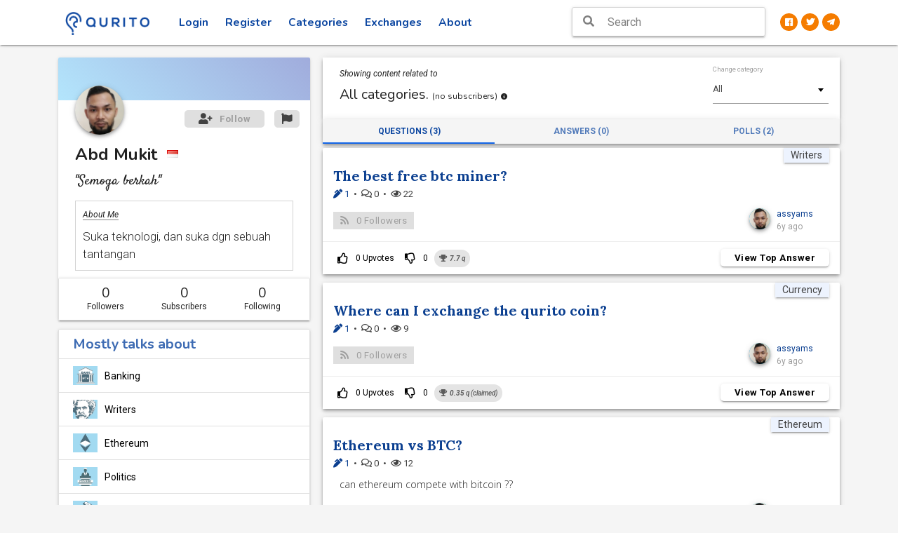

--- FILE ---
content_type: text/html; charset=utf-8
request_url: https://www.qurito.io/profile/assyams/
body_size: 6874
content:
<!DOCTYPE html><html lang="en" prefix="og: http://ogp.me/ns#"><head><script async="" src="https://www.googletagmanager.com/gtag/js?id=UA-122993813-1"></script><script>
                window.dataLayer = window.dataLayer || [];

                function gtag() {
                    dataLayer.push(arguments);
                }

                gtag('js', new Date());
                gtag('config', 'UA-122993813-1');
            </script><meta content="text/html; charset=utf-8" http-equiv="Content-Type"/><meta content="width=device-width, initial-scale=1" name="viewport"/><meta content="IE=edge" http-equiv="X-UA-Compatible"/><meta content="no" name="msapplication-tap-highlight"/><meta content="”notranslate”" name="”google”"/><meta content="3KoYa9Fb5DLdBchGLJNerJWV8z-y6nN7mx3PbwiNfkU" name="google-site-verification"/><meta content="#0D47A1" name="theme-color"/><meta content="qa, poll, question, answer, qurito, curious" name="keywords"/><meta content="yes" name="mobile-web-app-capable"/><meta content="yes" name="apple-mobile-web-app-capable"/><meta content="Qurito" name="apple-mobile-web-app-title"/><meta content="white" name="apple-mobile-web-app-status-bar-style"/><meta content="telephone=no" name="format-detection"/><link href="/static/favicon.png" rel="icon"/><meta content="Abd Mukit - Semoga berkah - Suka teknologi, dan suka dgn sebuah tantangan, interested in : Banking, Writers, Ethereum, Politics, Currency" name="description"/><meta content="profile" property="og:type"/><meta content="Qurito - Curiosity Redefined!" property="og:site_name"/><meta content="Abd Mukit" property="og:title"/><meta content="Abd" property="profile:first_name"/><meta content="Mukit" property="profile:last_name"/><meta content="assyams" property="profile:username"/><meta content="https://res.cloudinary.com/quritocloud/image/upload/v1554453458/ar8cmlohfqtmy0fzxkhc.jpg" property="og:image"/><meta content="https://www.qurito.io/profile/assyams/" property="og:url"/><meta content="Abd Mukit - Semoga berkah - Suka teknologi, dan suka dgn sebuah tantangan, interested in : Banking, Writers, Ethereum, Politics, Currency" property="og:description"/><meta content="231639117595037" property="fb:app_id"/><meta content="summary" name="twitter:card"/><meta content="@QuritoOfficial" name="twitter:site"/></head><body id="profile-page"><div itemscope="" itemtype="http://schema.org/Person" style="display: none;"><span itemprop="name">Abd Mukit</span> <span itemprop="additionalName">assyams</span> <span itemprop="gender">Male</span><div itemprop="knowsLanguage" itemscope="" itemtype="http://schema.org/Language"><span itemprop="name">English</span> <span itemprop="identifier">en</span></div><div itemprop="knowsLanguage" itemscope="" itemtype="http://schema.org/Language"><span itemprop="name">Indonesian</span> <span itemprop="identifier">id</span></div><div itemprop="nationality" itemscope="" itemtype="http://schema.org/Country"><span itemprop="name">Indonesia</span> <span itemprop="identifier">ID</span></div><span itemprop="description">Suka teknologi, dan suka dgn sebuah tantangan</span> <span itemprop="disambiguatingDescription">Semoga berkah</span> <span itemprop="image">https://res.cloudinary.com/quritocloud/image/upload/v1554453458/ar8cmlohfqtmy0fzxkhc.jpg</span> <span itemprop="url">/profile/assyams/</span> <span itemprop="knowsAbout">Banking, Writers, Ethereum, Politics, Currency</span></div><title>Abd Mukit - Qurito</title><link href="/static/manifest.json" rel="manifest"/><link href="/static/images/touch-icon-iphone-57-precomposed.png" rel="apple-touch-icon-precomposed" sizes="57x57"/><link href="/static/images/touch-icon-iphone-72-precomposed.png" rel="apple-touch-icon-precomposed" sizes="72x72"/><link href="/static/images/touch-icon-iphone-114-precomposed.png" rel="apple-touch-icon-precomposed" sizes="114x114"/><link href="/static/images/touch-icon-iphone-144-precomposed.png" rel="apple-touch-icon-precomposed" sizes="144x144"/><link href="/static/images/touch-icon-iphone-512-precomposed.png" rel="apple-touch-icon-precomposed" sizes="512x512"/><link href="/static/favicon.png" rel="icon"/><link href="/static/css_min/wKy2sLK6tr6yzrQ%3D.min.css?v=2.8.7" rel="stylesheet" type="text/css"/><link href="/static/css_min/xr-7t6U%3D.min.css?v=2.8.7" rel="stylesheet" type="text/css"/><link href="/static/css_min/xr-7t6V-u8e1wMK2vaewrg%3D%3D.min.css?v=2.8.7" rel="stylesheet" type="text/css"/><link href="/static/css_min/w7C0saW0yX-8t8HCt66tocM%3D.min.css?v=2.8.7" rel="stylesheet" type="text/css"/><link href="/static/css_min/xsKnsLSywbe7yA%3D%3D.min.css?v=2.8.7" rel="stylesheet" type="text/css"/><link href="/static/fonts/fontawesome-free-5.1.0-web/css/all.css?v=2.8.7" rel="stylesheet" type="text/css"/><link href="/static/css_min/v7Sps7Q%3D.min.css?v=2.8.7" rel="stylesheet" type="text/css"/><link href="/static/css_min/vLijsqXHvrfAucE%3D.min.css?v=2.8.7" rel="stylesheet" type="text/css"/><link href="/static/css_min/tbq2v6--gsCqyg%3D%3D.min.css?v=2.8.7" rel="stylesheet" type="text/css"/><link href="/static/css_min/tMC2uqPAwsK1ucO4.min.css?v=2.8.7" rel="stylesheet" type="text/css"/><link href="/static/css_min/urS2s7Wz.min.css?v=2.8.7" rel="stylesheet" type="text/css"/><link href="/static/css_min/xrCusKPFh3-2tcO4vausrLrPtw%3D%3D.min.css?v=2.8.7" rel="stylesheet" type="text/css"/><link href="/static/css_min/xrerrqs%3D.min.css?v=2.8.7" rel="stylesheet" type="text/css"/><link href="/static/css_min/tsC1v6--.min.css?v=2.8.7" rel="stylesheet" type="text/css"/><script src="/static/js_min/vby3sLLKgoV3hn2E.min.js?v=2.8.7" type="text/javascript"></script><div id="loader-wrapper"><div id="loader"><img class="circle" height="100" src="/static/images/loaderr.gif" width="100"/></div><div class="loader-section section-right"></div></div><header class="page-topbar" id="header"><div class="navbar-fixed"><nav class="white"><div class="nav-wrapper container"><ul class="left"><li><h1 class="logo-wrapper"><a class="brand-logo darken-1" href="/"><img alt="qurito logo" src="/static/images/landing_logo.png"/></a></h1></li></ul><ul class="left top-menu hide-on-med-and-down"><li class=""><a class="waves-effect waves-block waves-ripple" href="/login/">Login</a></li><li class=""><a class="waves-effect waves-block waves-ripple" href="/signup/">Register</a></li><li class=""><a class="waves-effect waves-block waves-ripple " href="/categories/">Categories</a></li><li class=""><a class="waves-effect waves-block waves-ripple" href="/exchanges/">Exchanges</a></li><li><a class="waves-effect waves-block waves-ripple" href="/help/about/">About</a></li></ul><ul class="right hide-on-large-only"><li><button class="search-button fa-lg zaffre-text" style="background: transparent;border: none;"><i class="fas fa-search" style="font-size: 1.33333em; line-height: 56px;"></i></button></li></ul><ul class="hide-on-med-and-down right social-links"><li><a class="circle orange darken-2 white-text" href="https://www.facebook.com/qurito" target="_blank"><i class="fab fa-facebook"></i></a></li><li><a class="circle orange darken-2 white-text" href="https://www.twitter.com/QuritoOfficial" target="_blank"><i class="fab fa-twitter"></i></a></li><li><a class="circle orange darken-2 white-text" href="https://t.me/qurito" target="_blank"><i class="fab fa-telegram-plane"></i></a></li></ul><div class="header-search-wrapper hide-on-med-and-down sideNav-lock right"><i class="fas fa-search fa-lg"></i><form action="/search/" method="get"><input autocomplete="off" class="header-search-input z-depth-2 search-header" id="q" name="q" placeholder="Search" type="text" value=""/><button class="hiddendiv" type="submit">Submit</button></form></div></div><div class="search-bar" style="display: none;"><div class="row margin"><form action="/search/" class="col s12" method="get"><div class="input-field col s1 center close-button-block no-padding"><button class="btn-flat padding-1 white" type="button"><i class="fas fa-chevron-left fa-lg"></i></button></div><div class="input-field col s10"><input autocomplete="off" autofocus="autofocus" id="id_q" name="q" placeholder="What are you looking for?" required="" type="text" value=""/><label class="active" for="id_q"></label></div><div class="input-field col s1 center no-padding"><button class="btn-flat padding-1 white" type="submit"><i class="fas fa-search fa-lg"></i></button></div></form></div></div></nav></div></header><aside class="hide-on-large-only" id="left-sidebar-nav"><ul class="side-nav leftside-navigation" id="slide-out"><li><a href="/"><i class="fas fa-home"></i> Home</a></li><li class=""><a href="/login/"><i class="fas fa-sign-in-alt"></i> Login</a></li><li class=""><a href="/signup/"><i class="fas fa-user-plus"></i> Register</a></li><li><a href="/categories/"><i class="fas fa-th"></i> Categories</a></li><li><a href="/exchanges/"><i class="fas fa-exchange-alt"></i> Exchanges</a></li><li><a href="/help/getting-started/registration/"><i class="fas fa-question"></i> Help</a></li><li><a href="/help/about/"><i class="fas fa-info-circle"></i> About</a></li><li><a href="/contact/"><i class="fas fa-headset"></i> Contact</a></li></ul><a class="sidebar-collapse btn-medium hide-on-large-only" data-activates="slide-out" href="#"><i class="fas fa-bars font-16"></i></a></aside><div id="main-page-wrapper"><div class="full-overlay"></div><div class=" " id="main"><div class="wrapper"><section id="content"><div class="container"><div class="row" id="profile-page-content"><div class="col s12 l4 no-padding" id="profile-page-sidebar"><div class="section sidebar__inner"><div class="card" id="profile-card" style="overflow: hidden;"><div class="card-image gradient-45deg-light-blue-indigo" style="top: -29px;"></div><div class="card-content user-block"><img alt="assyams" class="user-dp circle gradient-45deg-light-blue-cyan view-image responsive-img card-profile-image white lighten-1 z-depth-2" src="https://res.cloudinary.com/quritocloud/image/upload/v1554453458/ar8cmlohfqtmy0fzxkhc.jpg"/><a class="report-post btn btn-primary btn-move-up right disabled" href="#"><i class="fas fa-flag left"></i></a> <a class="btn btn-primary btn-follow follow right btn-move-up disabled" href="#"><i class="fas fa-user-plus left"></i> <span>Follow</span></a> <span class="card-title profile-name grey-text text-darken-4">Abd Mukit  <img src="/static/flags/id.gif" title="Indonesia"/></span><p class="descripto">"Semoga berkah"</p><div class="about_info"><i>About Me</i><p class="flow-text mb-0">Suka teknologi, dan suka dgn sebuah tantangan</p></div></div><ul class="collection z-depth-1 profile-user-details" id="profile-page-about-details"><li class="collection-item center"><div class="row"><div class="col s4"><h5 class="margin">0</h5><span class="extra-small margin">Followers</span></div><div class="col s4"><h5 class="margin">0</h5><span class="extra-small margin">Subscribers</span></div><div class="col s4"><h5 class="margin">0</h5><span class="extra-small margin">Following</span></div></div></li></ul></div><ul class="collection with-header talks-about-block z-depth-1"><li class="collection-header talks-about-header valign-wrapper"><h5 class="bold margin zaffre-text text-lighten-2">Mostly talks about</h5></li><li class="collection-item"><div class="row"><div class="col s12 valign-wrapper"><img src="/media/categories/Optimized-BANKING.jpg" width="35"/><a class="cat-name black-text" href="/category/banking/">Banking</a></div></div></li><li class="collection-item"><div class="row"><div class="col s12 valign-wrapper"><img src="/media/categories/Optimized-WRITERS.jpg" width="35"/><a class="cat-name black-text" href="/category/writers/">Writers</a></div></div></li><li class="collection-item"><div class="row"><div class="col s12 valign-wrapper"><img src="/media/categories/Optimized-ETHEREUM.jpg" width="35"/><a class="cat-name black-text" href="/category/ethereum/">Ethereum</a></div></div></li><li class="collection-item"><div class="row"><div class="col s12 valign-wrapper"><img src="/media/categories/Optimized-POLITICS.jpg" width="35"/><a class="cat-name black-text" href="/category/politics/">Politics</a></div></div></li><li class="collection-item"><div class="row"><div class="col s12 valign-wrapper"><img src="/media/categories/Optimized-CURRENCY.jpg" width="35"/><a class="cat-name black-text" href="/category/currency/">Currency</a></div></div></li></ul><ul class="collection with-header z-depth-1 interested-in-block"><li class="collection-header bold interests-header valign-wrapper"><h5 class="bold margin zaffre-text text-lighten-2">Interested In</h5></li><li class="collection-item"><a href="/category/hobbies/">Hobbies</a><span>,</span> <a href="/category/cryptocurrency/">Cryptocurrency</a><span>,</span> <a href="/category/stock-exchange/">Stock Exchange</a><span>,</span> <a href="/category/marketing/">Marketing</a><span>,</span> <a href="/category/art-and-design/">Art and Design</a> <span style="display: none">,</span> <span>and 7 More</span></li></ul></div></div><div class="col s12 l8" style="margin-top: .5rem;"><div class="section pb-0"></div></div><div class="col s12 l8" id="profile-page-wall"><div class="row margin"><div class="col s12 margin white z-depth-2"><div class="col s12 m6 padding-2"><i>Showing content related to</i><h5>All categories. <small class="all_subscribers">(no subscribers)</small> <small class="fas fa-info-circle info-meta-text" title="Category Subscription is a way of following a user's activity across different categories and getting periodic notifications for the same. Select the required category from the 'Change Category' dropdown and click on 'Subscribe'. You can also enable notifications by pressing the bell icon once subscribed. "></small></h5></div><div class="col s6 m3 center-align subscription-options"></div><div class="col s6 m3 padding-1"><label for="category_filter">Change category</label><select id="category_filter"><option value="">All</option><option value="31">Banking</option><option value="168">Currency</option><option value="60">Ethereum</option><option value="185">Politics</option><option value="150">Writers</option></select></div></div></div><ul class="tabs z-depth-2 profile-viewing-tabs"><li class="tab col s4 "><a class="active" href="#questions"><span class="hide-on-small-only">Questions (3)</span> <i class="fas fa-question-circle hide-on-med-and-up fa-2x"></i> <span class="hide-on-med-and-up">(3)</span></a></li><li class="tab col s4 disabled "><a class="" href="#answers"><span class="hide-on-small-only">Answers (0)</span> <i class="fas fa-pen-square hide-on-med-and-up fa-2x"></i> <span class="hide-on-med-and-up">(0)</span></a></li><li class="tab col s4 "><a class="" href="#polls"><span class="hide-on-small-only">Polls (2)</span> <i class="fas fa-chart-bar hide-on-med-and-up fa-2x"></i> <span class="hide-on-med-and-up">(2)</span></a></li></ul><div class="row" id="profile-page-wall-posts"><div class="col s12 feed" id="questions"><div class="card z-depth-2 qa question-id" data-id="1556971244441" data-pk="8532" data-url="/ajax/sevmamra/gathiya_/" id="qa-question-1556971244441-feeds"><div class="card-content"><span class="center category z-depth-1"><a class="grey-text text-darken-3" href="/category/writers/" target="_top">Writers</a></span><div class="card-title row"><div class="col s12 no-padding"><a class="question-title" href="/question/1556971244441/the-best-free-btc-miner/" target="_top">The best free btc miner?</a></div></div><p class="grey-text text-darken-3 answers-comments-views"><span><a href="/question/1556971244441/the-best-free-btc-miner/#answers"><i class="fas fa-pen-alt"></i> 1</a></span>  •  <span><i class="far fa-comments"></i> 0</span>  •  <span><i class="far fa-eye"></i> 22</span></p><div class="row valign-wrapper"><div class="col s6 left-align no-padding" style="margin-top: 10px"><a class="btn btn-primary follow-question btn-custom waves-effect normal-case disabled"><i class="fas fa-rss left grey-text" style="font-size: 1.1rem;"></i> <span class="followers">0</span> <span class="hide-on-small-only">Followers</span></a></div><div class="col s6 right-align no-padding" style="margin-top: 10px"><div class="row valign-wrapper"><div class="col s6 m3 offset-m6 right-align pr-0"><a href="/profile/assyams/" target="_top"><img alt="assyams" class="circle z-depth-2 responsive-img gradient-45deg-light-blue-cyan hand-pointer" height="30" src="https://res.cloudinary.com/quritocloud/image/upload/v1554453458/ar8cmlohfqtmy0fzxkhc.jpg" width="30"/></a></div><div class="col s6 m3 left-align" style="word-break: break-all"><a href="/profile/assyams/" target="_top">assyams</a><p class="grey-text">6y ago</p></div></div></div></div></div><div class="card-action indigo-text"><a class="hide-on-small-only btn-flat up-vote waves-effect black-text login_popup" href="#/"><i class="far fa-thumbs-up left"></i> <span>0</span> <span class="hide-on-small-only">Upvotes</span></a> <a class="hide-on-small-only btn-flat down-vote waves-effect black-text login_popup" href="#/"><i class="far fa-thumbs-down left"></i> <span>0</span></a> <i class="chip earning" title="7.7 qurito = 0.077 QURO"><i class="fas fa-trophy"></i>  <b>7.7</b> q</i> <a class="modal-trigger btn new-btn-follow white show-answer btn-custom waves-effect normal-case right hide-on-small-only" data-id="1680686589216" data-pk="8532" data-url="/ajax/sevmamra/gathiya_/" href="#top-ans-1556971244441">View Top Answer</a></div><div class="modal modal-fixed-footer top-answer-block" id="top-ans-1556971244441"><div class="center" style="position: absolute;top: 50%;transform: translateY(-50%);width: 100%"><img alt="loading" src="/static/images/loader.gif"/></div></div><div class="center hide-on-med-and-up answer-bottom-block"><a class="btn btn-flat white question-vote up-vote login_popup" href="#/" style="width:35%;border-right: 1px solid lightgrey"><i class="far fa-thumbs-up"></i> <span>Upvotes</span> <small>0</small></a> <a class="btn btn-flat white question-vote down-vote login_popup" href="#/" style="width:15%;border-right: 1px solid lightgrey"><i class="far fa-thumbs-down"></i> <small>0</small></a> <a class="modal-trigger btn btn-flat show-answer white zaffre-text text-lighten-2 bold waves-effect waves-ripple" data-id="1680686589216" data-pk="43366" data-url="/ajax/sevmamra/gathiya/" href="#top-ans-1556971244441" style="width: 50%;">View Top Answer</a></div></div><div class="card z-depth-2 qa question-id" data-id="1556803134803" data-pk="8521" data-url="/ajax/sevmamra/gathiya_/" id="qa-question-1556803134803-feeds"><div class="card-content"><span class="center category z-depth-1"><a class="grey-text text-darken-3" href="/category/currency/" target="_top">Currency</a></span><div class="card-title row"><div class="col s12 no-padding"><a class="question-title" href="/question/1556803134803/where-can-i-exchange-the-qurito-coin/" target="_top">Where can I exchange the qurito coin?</a></div></div><p class="grey-text text-darken-3 answers-comments-views"><span><a href="/question/1556803134803/where-can-i-exchange-the-qurito-coin/#answers"><i class="fas fa-pen-alt"></i> 1</a></span>  •  <span><i class="far fa-comments"></i> 0</span>  •  <span><i class="far fa-eye"></i> 9</span></p><div class="row valign-wrapper"><div class="col s6 left-align no-padding" style="margin-top: 10px"><a class="btn btn-primary follow-question btn-custom waves-effect normal-case disabled"><i class="fas fa-rss left grey-text" style="font-size: 1.1rem;"></i> <span class="followers">0</span> <span class="hide-on-small-only">Followers</span></a></div><div class="col s6 right-align no-padding" style="margin-top: 10px"><div class="row valign-wrapper"><div class="col s6 m3 offset-m6 right-align pr-0"><a href="/profile/assyams/" target="_top"><img alt="assyams" class="circle z-depth-2 responsive-img gradient-45deg-light-blue-cyan hand-pointer" height="30" src="https://res.cloudinary.com/quritocloud/image/upload/v1554453458/ar8cmlohfqtmy0fzxkhc.jpg" width="30"/></a></div><div class="col s6 m3 left-align" style="word-break: break-all"><a href="/profile/assyams/" target="_top">assyams</a><p class="grey-text">6y ago</p></div></div></div></div></div><div class="card-action indigo-text"><a class="hide-on-small-only btn-flat up-vote waves-effect black-text login_popup" href="#/"><i class="far fa-thumbs-up left"></i> <span>0</span> <span class="hide-on-small-only">Upvotes</span></a> <a class="hide-on-small-only btn-flat down-vote waves-effect black-text login_popup" href="#/"><i class="far fa-thumbs-down left"></i> <span>0</span></a> <i class="chip earning" title="0.35 qurito = 0.0035 QURO"><i class="fas fa-trophy"></i>  <b>0.35</b> q (claimed)</i> <a class="modal-trigger btn new-btn-follow white show-answer btn-custom waves-effect normal-case right hide-on-small-only" data-id="1688553890961" data-pk="8521" data-url="/ajax/sevmamra/gathiya_/" href="#top-ans-1556803134803">View Top Answer</a></div><div class="modal modal-fixed-footer top-answer-block" id="top-ans-1556803134803"><div class="center" style="position: absolute;top: 50%;transform: translateY(-50%);width: 100%"><img alt="loading" src="/static/images/loader.gif"/></div></div><div class="center hide-on-med-and-up answer-bottom-block"><a class="btn btn-flat white question-vote up-vote login_popup" href="#/" style="width:35%;border-right: 1px solid lightgrey"><i class="far fa-thumbs-up"></i> <span>Upvotes</span> <small>0</small></a> <a class="btn btn-flat white question-vote down-vote login_popup" href="#/" style="width:15%;border-right: 1px solid lightgrey"><i class="far fa-thumbs-down"></i> <small>0</small></a> <a class="modal-trigger btn btn-flat show-answer white zaffre-text text-lighten-2 bold waves-effect waves-ripple" data-id="1688553890961" data-pk="47002" data-url="/ajax/sevmamra/gathiya/" href="#top-ans-1556803134803" style="width: 50%;">View Top Answer</a></div></div><div class="card z-depth-2 qa question-id" data-id="1556802777480" data-pk="8522" data-url="/ajax/sevmamra/gathiya_/" id="qa-question-1556802777480-feeds"><div class="card-content"><span class="center category z-depth-1"><a class="grey-text text-darken-3" href="/category/ethereum/" target="_top">Ethereum</a></span><div class="card-title row"><div class="col s12 no-padding"><a class="question-title" href="/question/1556802777480/ethereum-vs-btc/" target="_top">Ethereum vs BTC?</a></div></div><p class="grey-text text-darken-3 answers-comments-views"><span><a href="/question/1556802777480/ethereum-vs-btc/#answers"><i class="fas fa-pen-alt"></i> 1</a></span>  •  <span><i class="far fa-comments"></i> 0</span>  •  <span><i class="far fa-eye"></i> 12</span></p><div class="question-preview row"><div class="preview_text col s12"><p>can ethereum compete with bitcoin ??</p></div></div><div class="question-content hide"><p>can ethereum compete with bitcoin ??</p></div><div class="row valign-wrapper"><div class="col s6 left-align no-padding" style="margin-top: 10px"><a class="btn btn-primary follow-question btn-custom waves-effect normal-case disabled"><i class="fas fa-rss left grey-text" style="font-size: 1.1rem;"></i> <span class="followers">0</span> <span class="hide-on-small-only">Followers</span></a></div><div class="col s6 right-align no-padding" style="margin-top: 10px"><div class="row valign-wrapper"><div class="col s6 m3 offset-m6 right-align pr-0"><a href="/profile/assyams/" target="_top"><img alt="assyams" class="circle z-depth-2 responsive-img gradient-45deg-light-blue-cyan hand-pointer" height="30" src="https://res.cloudinary.com/quritocloud/image/upload/v1554453458/ar8cmlohfqtmy0fzxkhc.jpg" width="30"/></a></div><div class="col s6 m3 left-align" style="word-break: break-all"><a href="/profile/assyams/" target="_top">assyams</a><p class="grey-text">6y ago</p></div></div></div></div></div><div class="card-action indigo-text"><a class="hide-on-small-only btn-flat up-vote waves-effect black-text login_popup" href="#/"><i class="far fa-thumbs-up left"></i> <span>0</span> <span class="hide-on-small-only">Upvotes</span></a> <a class="hide-on-small-only btn-flat down-vote waves-effect black-text login_popup" href="#/"><i class="far fa-thumbs-down left"></i> <span>0</span></a> <i class="chip earning" title="0.35 qurito = 0.0035 QURO"><i class="fas fa-trophy"></i>  <b>0.35</b> q (claimed)</i> <a class="modal-trigger btn new-btn-follow white show-answer btn-custom waves-effect normal-case right hide-on-small-only" data-id="1687136211105" data-pk="8522" data-url="/ajax/sevmamra/gathiya_/" href="#top-ans-1556802777480">View Top Answer</a></div><div class="modal modal-fixed-footer top-answer-block" id="top-ans-1556802777480"><div class="center" style="position: absolute;top: 50%;transform: translateY(-50%);width: 100%"><img alt="loading" src="/static/images/loader.gif"/></div></div><div class="center hide-on-med-and-up answer-bottom-block"><a class="btn btn-flat white question-vote up-vote login_popup" href="#/" style="width:35%;border-right: 1px solid lightgrey"><i class="far fa-thumbs-up"></i> <span>Upvotes</span> <small>0</small></a> <a class="btn btn-flat white question-vote down-vote login_popup" href="#/" style="width:15%;border-right: 1px solid lightgrey"><i class="far fa-thumbs-down"></i> <small>0</small></a> <a class="modal-trigger btn btn-flat show-answer white zaffre-text text-lighten-2 bold waves-effect waves-ripple" data-id="1687136211105" data-pk="45995" data-url="/ajax/sevmamra/gathiya/" href="#top-ans-1556802777480" style="width: 50%;">View Top Answer</a></div></div></div><div class="col s12 feed" id="answers"></div><div class="col s12 feed" id="polls"></div></div></div></div></div></section></div></div><div class="login-popup-window" id="popup-window"><div class="card-panel gradient-45deg-semi-dark white-text scale-transition scale-out" id="popup-dialog"><a class="close-popup-dialog white-text" href="#/"><i class="fas fa-times fa-lg"></i></a><div class="center"><h4 class="mt-0 bold">Oops!</h4><h5 class="mt-0">We know it's a bummer but you need to Login or Register to perform this action.</h5><div><a class="waves-effect waves-light btn gra box-shadow-none border-round normal-case action-button" href="/login/">Login</a> <a class="waves-effect waves-light btn gra box-shadow-none border-round normal-case action-button ml-1" href="/signup/">Register Now!</a></div></div></div></div></div><div class="search-suggestions mobile" style="display: none;"><div class="padding-2 card center"><a class="btn btn-primary btn-custom orange darken-2 white-text" href="/question/ask/" style="width: 100%;">Ask a Question</a></div></div><div id="njdfsfcmnx"><input name="csrfmiddlewaretoken" type="hidden" value="JHuGFtSedLqB6mEYesANi4CqajgXlxFi77RWAYjdtnPHPKDUvKdbgWKMjiNS8eaS"/></div><script src="/static/js_min/wKy2sLK6tr6yzrQ%3D.min.js?v=2.8.7" type="text/javascript"></script><script src="/static/js_min/tay1sJ-0xMG0vbSyvqe_tLrDubw%3D.min.js?v=2.8.7" type="text/javascript"></script><script src="/static/js_min/w7C0saW0yX-8t8HCt66tocM%3D.min.js?v=2.8.7" type="text/javascript"></script><script src="/static/js_min/w7e3sqm_yA%3D%3D.min.js?v=2.8.7" type="text/javascript"></script><script src="/static/js_min/xsKnsLSywbe7yA%3D%3D.min.js?v=2.8.7" type="text/javascript"></script><script src="/static/js_min/x7Syu7l_tr61.min.js?v=2.8.7" type="text/javascript"></script><script src="/static/js_min/uLdvu6G4vsCqyLjCuQ%3D%3D.min.js?v=2.8.7" type="text/javascript"></script><script src="/static/js_min/vLijsqXHvrfAucE%3D.min.js?v=2.8.7" type="text/javascript"></script><script src="/static/js_min/u7Cjr7LAxL8%3D.min.js?v=2.8.7" type="text/javascript"></script><script src="/static/js_min/vZy3sLLKg7qutbPFurG4.min.js?v=2.8.7" type="text/javascript"></script><script src="/static/js_min/tay1sJ-0xL-2w70%3D.min.js?v=2.8.7" type="text/javascript"></script><script src="/static/js_min/vby3sLLKg7O-yL62uq-7rLbJtw%3D%3D.min.js?v=2.8.7" type="text/javascript"></script><script>
            function profile_setup_toast() {
                Materialize.toast('<span>Please complete your profile setup. <a class="btn-flat toast-action" href="/profile_setup/">Proceed</a></span>', 2000);
            }
        </script><script>
        $(document).on('focus', '.search-header', function (e) {
            $('.full-overlay').show();
        });
        $(document).on('blur', '.search-header', function (e) {
            $('.full-overlay').hide();
        });
    </script><script src="/static/js_min/uLdvu6G4vsCqyLjCuQ%3D%3D.min.js?v=2.8.7"></script><script src="/static/js_min/u7Sps6y6vLq9.min.js?v=2.8.7"></script><script src="/static/js_min/xrCusKPFhw%3D%3D.min.js?v=2.8.7"></script><script src="/static/js_min/xrCusKPFh3-2tcO4vausrLrPtw%3D%3D.min.js?v=2.8.7"></script><script src="/static/js_min/pbC1tLq2qLe3x77F.min.js?v=2.8.7" type="text/javascript"></script><script src="/static/js_min/xr-rrqvKgsWyuLS1rLQ%3D.min.js?v=2.8.7" type="text/javascript"></script><script src="/static/js_min/xrerrqs%3D.min.js?v=2.8.7" type="text/javascript"></script><script>
        if ($(window).width() >= 992) {
            var sidebar = new StickySidebar('#profile-page-sidebar', {
                innerWrapperSelector: '.sidebar__inner',
                topSpacing: 65,
                resizeSensor: true,
                bottomSpacing: 0
            });
        }
        var profile_user_username = 'assyams';
    </script><script src="/static/js_min/w72xsam9urGsw7zAurA%3D.min.js?v=2.8.7" type="text/javascript"></script><script>
        $(document).ready(function () {
            var pro_tab = $('ul.profile-viewing-tabs');
            

            var list_content = $('#followers .modal-content, #following .modal-content, #subscriptions .modal-content');

            function renderElement(e) {
                e.preventDefault();
                if ($(this).scrollTop() + $(this).innerHeight() >= $(this)[0].scrollHeight - $(this).find('.endless_container').height()) {
                    var elem = $(e.currentTarget);
                    elem.off('scroll', renderElement);
                    elem.find('.endless_container .endless_more').trigger('click');
                    elem.on('scroll', renderElement);
                }
            }

            list_content.on('scroll', renderElement);

        });
    </script><script src="/static/js_min/vby3sLLKg8Wsxr6_t6i0srY%3D.min.js?v=2.8.7" type="text/javascript"></script><script src="/static/js_min/treru6LAtsSt.min.js?v=2.8.7" type="text/javascript"></script><script src="/static/js_min/tsC1v6--gsWsxrjDvw%3D%3D.min.js?v=2.8.7" type="text/javascript"></script><script>
        $(document).ready(function () {
            var appendto = document.body;
            var width = 'auto';
            var maxHeight = 300;
            var noSuggestionNotice = '<b>No Results Found. <a href=\'/question/ask/\'>Ask a new question</a></b>';
            if ($(window).width() <= 988) {
                appendto = '.search-suggestions.mobile';
                width = "100%";
                maxHeight = 9999;
                noSuggestionNotice = 'No Results Found';
            }
            $('#id_q, #q').devbridgeAutocomplete({
                serviceUrl: "/ajax/autocomplete/",
                minChars: 3,
                dataType: 'json',
                preventBadQueries: false,
                type: 'POST',
                appendTo: appendto,
                width: width,
                maxHeight: maxHeight,
                containerClass: "search-suggestions z-depth-1",
                preserveInput: true,
                showNoSuggestionNotice: true,
                noSuggestionNotice: noSuggestionNotice,
                onSelect: function (suggestion) {
                    window.location = suggestion.url
                }
            });
        });
    </script><script defer src="https://static.cloudflareinsights.com/beacon.min.js/vcd15cbe7772f49c399c6a5babf22c1241717689176015" integrity="sha512-ZpsOmlRQV6y907TI0dKBHq9Md29nnaEIPlkf84rnaERnq6zvWvPUqr2ft8M1aS28oN72PdrCzSjY4U6VaAw1EQ==" data-cf-beacon='{"version":"2024.11.0","token":"d80d4c0e9379428bbdcf5fae3c40170a","r":1,"server_timing":{"name":{"cfCacheStatus":true,"cfEdge":true,"cfExtPri":true,"cfL4":true,"cfOrigin":true,"cfSpeedBrain":true},"location_startswith":null}}' crossorigin="anonymous"></script>
</body></html>

--- FILE ---
content_type: text/css
request_url: https://www.qurito.io/static/css_min/xr-7t6U%3D.min.css?v=2.8.7
body_size: 14457
content:
@import url("https://fonts.googleapis.com/css?family=Nunito:200,200i,300,300i,400,400i,600,600i,700,700i,800,800i,900,900i|Roboto:100,100i,300,300i,400,400i,500,500i,700,700i,900,900i");.materialize-red{background-color:#e51c23 !important}.materialize-red-text{color:#e51c23 !important}.materialize-red.lighten-5{background-color:#fdeaeb !important}.materialize-red-text.text-lighten-5{color:#fdeaeb !important}.materialize-red.lighten-4{background-color:#f8c1c3 !important}.materialize-red-text.text-lighten-4{color:#f8c1c3 !important}.materialize-red.lighten-3{background-color:#f3989b !important}mw .materialize-red-text.text-lighten-3{color:#f3989b !important}.materialize-red.lighten-2{background-color:#ee6e73 !important}.materialize-red-text.text-lighten-2{color:#ee6e73 !important}.materialize-red.lighten-1{background-color:#ea454b !important}.materialize-red-text.text-lighten-1{color:#ea454b !important}.materialize-red.darken-1{background-color:#d0181e !important}.materialize-red-text.text-darken-1{color:#d0181e !important}.materialize-red.darken-2{background-color:#b9151b !important}.materialize-red-text.text-darken-2{color:#b9151b !important}.materialize-red.darken-3{background-color:#a21318 !important}.materialize-red-text.text-darken-3{color:#a21318 !important}.materialize-red.darken-4{background-color:#8b1014 !important}.materialize-red-text.text-darken-4{color:#8b1014 !important}.red{background-color:#f44336 !important}.red-text{color:#f44336 !important}.red.lighten-5{background-color:#ffebee !important}.red-text.text-lighten-5{color:#ffebee !important}.red.lighten-4{background-color:#ffcdd2 !important}.red-text.text-lighten-4{color:#ffcdd2 !important}.red.lighten-3{background-color:#ef9a9a !important}.red-text.text-lighten-3{color:#ef9a9a !important}.red.lighten-2{background-color:#e57373 !important}.red-text.text-lighten-2{color:#e57373 !important}.red.lighten-1{background-color:#ef5350 !important}.red-text.text-lighten-1{color:#ef5350 !important}.red.darken-1{background-color:#e53935 !important}.red-text.text-darken-1{color:#e53935 !important}.red.darken-2{background-color:#d32f2f !important}.red-text.text-darken-2{color:#d32f2f !important}.red.darken-3{background-color:#c62828 !important}.red-text.text-darken-3{color:#c62828 !important}.red.darken-4{background-color:#b71c1c !important}.red-text.text-darken-4{color:#b71c1c !important}.red.accent-1{background-color:#ff8a80 !important}.red-text.text-accent-1{color:#ff8a80 !important}.red.accent-2{background-color:#ff5252 !important}.red-text.text-accent-2{color:#ff5252 !important}.red.accent-3{background-color:#ff1744 !important}.red-text.text-accent-3{color:#ff1744 !important}.red.accent-4{background-color:#d50000 !important}.red-text.text-accent-4{color:#d50000 !important}.pink{background-color:#e91e63 !important}.pink-text{color:#e91e63 !important}.pink.lighten-5{background-color:#fce4ec !important}.pink-text.text-lighten-5{color:#fce4ec !important}.pink.lighten-4{background-color:#f8bbd0 !important}.pink-text.text-lighten-4{color:#f8bbd0 !important}.pink.lighten-3{background-color:#f48fb1 !important}.pink-text.text-lighten-3{color:#f48fb1 !important}.pink.lighten-2{background-color:#f06292 !important}.pink-text.text-lighten-2{color:#f06292 !important}.pink.lighten-1{background-color:#ec407a !important}.pink-text.text-lighten-1{color:#ec407a !important}.pink.darken-1{background-color:#d81b60 !important}.pink-text.text-darken-1{color:#d81b60 !important}.pink.darken-2{background-color:#c2185b !important}.pink-text.text-darken-2{color:#c2185b !important}.pink.darken-3{background-color:#ad1457 !important}.pink-text.text-darken-3{color:#ad1457 !important}.pink.darken-4{background-color:#880e4f !important}.pink-text.text-darken-4{color:#880e4f !important}.pink.accent-1{background-color:#ff80ab !important}.pink-text.text-accent-1{color:#ff80ab !important}.pink.accent-2{background-color:#ff4081 !important}.pink-text.text-accent-2{color:#ff4081 !important}.pink.accent-3{background-color:#f50057 !important}.pink-text.text-accent-3{color:#f50057 !important}.pink.accent-4{background-color:#c51162 !important}.pink-text.text-accent-4{color:#c51162 !important}.purple{background-color:#9c27b0 !important}.purple-text{color:#9c27b0 !important}.purple.lighten-5{background-color:#f3e5f5 !important}.purple-text.text-lighten-5{color:#f3e5f5 !important}.purple.lighten-4{background-color:#e1bee7 !important}.purple-text.text-lighten-4{color:#e1bee7 !important}.purple.lighten-3{background-color:#ce93d8 !important}.purple-text.text-lighten-3{color:#ce93d8 !important}.purple.lighten-2{background-color:#ba68c8 !important}.purple-text.text-lighten-2{color:#ba68c8 !important}.purple.lighten-1{background-color:#ab47bc !important}.purple-text.text-lighten-1{color:#ab47bc !important}.purple.darken-1{background-color:#8e24aa !important}.purple-text.text-darken-1{color:#8e24aa !important}.purple.darken-2{background-color:#7b1fa2 !important}.purple-text.text-darken-2{color:#7b1fa2 !important}.purple.darken-3{background-color:#6a1b9a !important}.purple-text.text-darken-3{color:#6a1b9a !important}.purple.darken-4{background-color:#4a148c !important}.purple-text.text-darken-4{color:#4a148c !important}.purple.accent-1{background-color:#ea80fc !important}.purple-text.text-accent-1{color:#ea80fc !important}.purple.accent-2{background-color:#e040fb !important}.purple-text.text-accent-2{color:#e040fb !important}.purple.accent-3{background-color:#d500f9 !important}.purple-text.text-accent-3{color:#d500f9 !important}.purple.accent-4{background-color:#a0f !important}.purple-text.text-accent-4{color:#a0f !important}.deep-purple{background-color:#673ab7 !important}.deep-purple-text{color:#673ab7 !important}.deep-purple.lighten-5{background-color:#ede7f6 !important}.deep-purple-text.text-lighten-5{color:#ede7f6 !important}.deep-purple.lighten-4{background-color:#d1c4e9 !important}.deep-purple-text.text-lighten-4{color:#d1c4e9 !important}.deep-purple.lighten-3{background-color:#b39ddb !important}.deep-purple-text.text-lighten-3{color:#b39ddb !important}.deep-purple.lighten-2{background-color:#9575cd !important}.deep-purple-text.text-lighten-2{color:#9575cd !important}.deep-purple.lighten-1{background-color:#7e57c2 !important}.deep-purple-text.text-lighten-1{color:#7e57c2 !important}.deep-purple.darken-1{background-color:#5e35b1 !important}.deep-purple-text.text-darken-1{color:#5e35b1 !important}.deep-purple.darken-2{background-color:#512da8 !important}.deep-purple-text.text-darken-2{color:#512da8 !important}.deep-purple.darken-3{background-color:#4527a0 !important}.deep-purple-text.text-darken-3{color:#4527a0 !important}.deep-purple.darken-4{background-color:#311b92 !important}.deep-purple-text.text-darken-4{color:#311b92 !important}.deep-purple.accent-1{background-color:#b388ff !important}.deep-purple-text.text-accent-1{color:#b388ff !important}.deep-purple.accent-2{background-color:#7c4dff !important}.deep-purple-text.text-accent-2{color:#7c4dff !important}.deep-purple.accent-3{background-color:#651fff !important}.deep-purple-text.text-accent-3{color:#651fff !important}.deep-purple.accent-4{background-color:#6200ea !important}.deep-purple-text.text-accent-4{color:#6200ea !important}.indigo{background-color:#3f51b5 !important}.indigo-text{color:#3f51b5 !important}.indigo.lighten-5{background-color:#e8eaf6 !important}.indigo-text.text-lighten-5{color:#e8eaf6 !important}.indigo.lighten-4{background-color:#c5cae9 !important}.indigo-text.text-lighten-4{color:#c5cae9 !important}.indigo.lighten-3{background-color:#9fa8da !important}.indigo-text.text-lighten-3{color:#9fa8da !important}.indigo.lighten-2{background-color:#7986cb !important}.indigo-text.text-lighten-2{color:#7986cb !important}.indigo.lighten-1{background-color:#5c6bc0 !important}.indigo-text.text-lighten-1{color:#5c6bc0 !important}.indigo.darken-1{background-color:#3949ab !important}.indigo-text.text-darken-1{color:#3949ab !important}.indigo.darken-2{background-color:#303f9f !important}.indigo-text.text-darken-2{color:#303f9f !important}.indigo.darken-3{background-color:#283593 !important}.indigo-text.text-darken-3{color:#283593 !important}.indigo.darken-4{background-color:#1a237e !important}.indigo-text.text-darken-4{color:#1a237e !important}.indigo.accent-1{background-color:#8c9eff !important}.indigo-text.text-accent-1{color:#8c9eff !important}.indigo.accent-2{background-color:#536dfe !important}.indigo-text.text-accent-2{color:#536dfe !important}.indigo.accent-3{background-color:#3d5afe !important}.indigo-text.text-accent-3{color:#3d5afe !important}.indigo.accent-4{background-color:#304ffe !important}.indigo-text.text-accent-4{color:#304ffe !important}.zaffre{background-color:#0d47a1 !important}.zaffre-text{color:#0d47a1 !important}.zaffre.lighten-5{background-color:#9eb5d9 !important}.zaffre-text.text-lighten-5{color:#9eb5d9 !important}.zaffre.lighten-4{background-color:#6d90c6 !important}.zaffre-text.text-lighten-4{color:#6d90c6 !important}.zaffre.lighten-3{background-color:#557ebd !important}.zaffre-text.text-lighten-3{color:#557ebd !important}.zaffre.lighten-2{background-color:#3d6bb3 !important}.zaffre-text.text-lighten-2{color:#3d6bb3 !important}.zaffre.lighten-1{background-color:#2559aa !important}.zaffre-text.text-lighten-1{color:#2559aa !important}.zaffre.darken-1{background-color:#0b3f90 !important}.zaffre-text.text-darken-1{color:#0b3f90 !important}.zaffre.darken-2{background-color:#0a3880 !important}.zaffre-text.text-darken-2{color:#0a3880 !important}.zaffre.darken-3{background-color:#093170 !important}.zaffre-text.text-darken-3{color:#093170 !important}.zaffre.darken-4{background-color:#072a60 !important}.zaffre-text.text-darken-4{color:#072a60 !important}.zaffre.accent-1{background-color:#b6c7e2 !important}.zaffre-text.text-accent-1{color:#b6c7e2 !important}.zaffre.accent-2{background-color:#86a3d0 !important}.zaffre-text.text-accent-2{color:#86a3d0 !important}.zaffre.accent-3{background-color:#557ebd !important}.zaffre-text.text-accent-3{color:#557ebd !important}.zaffre.accent-4{background-color:#2559aa !important}.zaffre-text.text-accent-4{color:#2559aa !important}.blue{background-color:#2196f3 !important}.blue-text{color:#2196f3 !important}.blue.lighten-5{background-color:#e3f2fd !important}.blue-text.text-lighten-5{color:#e3f2fd !important}.blue.lighten-4{background-color:#bbdefb !important}.blue-text.text-lighten-4{color:#bbdefb !important}.blue.lighten-3{background-color:#90caf9 !important}.blue-text.text-lighten-3{color:#90caf9 !important}.blue.lighten-2{background-color:#64b5f6 !important}.blue-text.text-lighten-2{color:#64b5f6 !important}.blue.lighten-1{background-color:#42a5f5 !important}.blue-text.text-lighten-1{color:#42a5f5 !important}.blue.darken-1{background-color:#1e88e5 !important}.blue-text.text-darken-1{color:#1e88e5 !important}.blue.darken-2{background-color:#1976d2 !important}.blue-text.text-darken-2{color:#1976d2 !important}.blue.darken-3{background-color:#1565c0 !important}.blue-text.text-darken-3{color:#1565c0 !important}.blue.darken-4{background-color:#0d47a1 !important}.blue-text.text-darken-4{color:#0d47a1 !important}.blue.accent-1{background-color:#82b1ff !important}.blue-text.text-accent-1{color:#82b1ff !important}.blue.accent-2{background-color:#448aff !important}.blue-text.text-accent-2{color:#448aff !important}.blue.accent-3{background-color:#2979ff !important}.blue-text.text-accent-3{color:#2979ff !important}.blue.accent-4{background-color:#2962ff !important}.blue-text.text-accent-4{color:#2962ff !important}.light-blue{background-color:#03a9f4 !important}.light-blue-text{color:#03a9f4 !important}.light-blue.lighten-5{background-color:#e1f5fe !important}.light-blue-text.text-lighten-5{color:#e1f5fe !important}.light-blue.lighten-4{background-color:#b3e5fc !important}.light-blue-text.text-lighten-4{color:#b3e5fc !important}.light-blue.lighten-3{background-color:#81d4fa !important}.light-blue-text.text-lighten-3{color:#81d4fa !important}.light-blue.lighten-2{background-color:#4fc3f7 !important}.light-blue-text.text-lighten-2{color:#4fc3f7 !important}.light-blue.lighten-1{background-color:#29b6f6 !important}.light-blue-text.text-lighten-1{color:#29b6f6 !important}.light-blue.darken-1{background-color:#039be5 !important}.light-blue-text.text-darken-1{color:#039be5 !important}.light-blue.darken-2{background-color:#0288d1 !important}.light-blue-text.text-darken-2{color:#0288d1 !important}.light-blue.darken-3{background-color:#0277bd !important}.light-blue-text.text-darken-3{color:#0277bd !important}.light-blue.darken-4{background-color:#01579b !important}.light-blue-text.text-darken-4{color:#01579b !important}.light-blue.accent-1{background-color:#80d8ff !important}.light-blue-text.text-accent-1{color:#80d8ff !important}.light-blue.accent-2{background-color:#40c4ff !important}.light-blue-text.text-accent-2{color:#40c4ff !important}.light-blue.accent-3{background-color:#00b0ff !important}.light-blue-text.text-accent-3{color:#00b0ff !important}.light-blue.accent-4{background-color:#0091ea !important}.light-blue-text.text-accent-4{color:#0091ea !important}.cyan{background-color:#00bcd4 !important}.cyan-text{color:#00bcd4 !important}.cyan.lighten-5{background-color:#e0f7fa !important}.cyan-text.text-lighten-5{color:#e0f7fa !important}.cyan.lighten-4{background-color:#b2ebf2 !important}.cyan-text.text-lighten-4{color:#b2ebf2 !important}.cyan.lighten-3{background-color:#80deea !important}.cyan-text.text-lighten-3{color:#80deea !important}.cyan.lighten-2{background-color:#4dd0e1 !important}.cyan-text.text-lighten-2{color:#4dd0e1 !important}.cyan.lighten-1{background-color:#26c6da !important}.cyan-text.text-lighten-1{color:#26c6da !important}.cyan.darken-1{background-color:#00acc1 !important}.cyan-text.text-darken-1{color:#00acc1 !important}.cyan.darken-2{background-color:#0097a7 !important}.cyan-text.text-darken-2{color:#0097a7 !important}.cyan.darken-3{background-color:#00838f !important}.cyan-text.text-darken-3{color:#00838f !important}.cyan.darken-4{background-color:#006064 !important}.cyan-text.text-darken-4{color:#006064 !important}.cyan.accent-1{background-color:#84ffff !important}.cyan-text.text-accent-1{color:#84ffff !important}.cyan.accent-2{background-color:#18ffff !important}.cyan-text.text-accent-2{color:#18ffff !important}.cyan.accent-3{background-color:#00e5ff !important}.cyan-text.text-accent-3{color:#00e5ff !important}.cyan.accent-4{background-color:#00b8d4 !important}.cyan-text.text-accent-4{color:#00b8d4 !important}.teal{background-color:#009688 !important}.teal-text{color:#009688 !important}.teal.lighten-5{background-color:#e0f2f1 !important}.teal-text.text-lighten-5{color:#e0f2f1 !important}.teal.lighten-4{background-color:#b2dfdb !important}.teal-text.text-lighten-4{color:#b2dfdb !important}.teal.lighten-3{background-color:#80cbc4 !important}.teal-text.text-lighten-3{color:#80cbc4 !important}.teal.lighten-2{background-color:#4db6ac !important}.teal-text.text-lighten-2{color:#4db6ac !important}.teal.lighten-1{background-color:#26a69a !important}.teal-text.text-lighten-1{color:#26a69a !important}.teal.darken-1{background-color:#00897b !important}.teal-text.text-darken-1{color:#00897b !important}.teal.darken-2{background-color:#00796b !important}.teal-text.text-darken-2{color:#00796b !important}.teal.darken-3{background-color:#00695c !important}.teal-text.text-darken-3{color:#00695c !important}.teal.darken-4{background-color:#004d40 !important}.teal-text.text-darken-4{color:#004d40 !important}.teal.accent-1{background-color:#a7ffeb !important}.teal-text.text-accent-1{color:#a7ffeb !important}.teal.accent-2{background-color:#64ffda !important}.teal-text.text-accent-2{color:#64ffda !important}.teal.accent-3{background-color:#1de9b6 !important}.teal-text.text-accent-3{color:#1de9b6 !important}.teal.accent-4{background-color:#00bfa5 !important}.teal-text.text-accent-4{color:#00bfa5 !important}.green{background-color:#4caf50 !important}.green-text{color:#4caf50 !important}.green.lighten-5{background-color:#e8f5e9 !important}.green-text.text-lighten-5{color:#e8f5e9 !important}.green.lighten-4{background-color:#c8e6c9 !important}.green-text.text-lighten-4{color:#c8e6c9 !important}.green.lighten-3{background-color:#a5d6a7 !important}.green-text.text-lighten-3{color:#a5d6a7 !important}.green.lighten-2{background-color:#81c784 !important}.green-text.text-lighten-2{color:#81c784 !important}.green.lighten-1{background-color:#66bb6a !important}.green-text.text-lighten-1{color:#66bb6a !important}.green.darken-1{background-color:#43a047 !important}.green-text.text-darken-1{color:#43a047 !important}.green.darken-2{background-color:#388e3c !important}.green-text.text-darken-2{color:#388e3c !important}.green.darken-3{background-color:#2e7d32 !important}.green-text.text-darken-3{color:#2e7d32 !important}.green.darken-4{background-color:#1b5e20 !important}.green-text.text-darken-4{color:#1b5e20 !important}.green.accent-1{background-color:#b9f6ca !important}.green-text.text-accent-1{color:#b9f6ca !important}.green.accent-2{background-color:#69f0ae !important}.green-text.text-accent-2{color:#69f0ae !important}.green.accent-3{background-color:#00e676 !important}.green-text.text-accent-3{color:#00e676 !important}.green.accent-4{background-color:#00c853 !important}.green-text.text-accent-4{color:#00c853 !important}.light-green{background-color:#8bc34a !important}.light-green-text{color:#8bc34a !important}.light-green.lighten-5{background-color:#f1f8e9 !important}.light-green-text.text-lighten-5{color:#f1f8e9 !important}.light-green.lighten-4{background-color:#dcedc8 !important}.light-green-text.text-lighten-4{color:#dcedc8 !important}.light-green.lighten-3{background-color:#c5e1a5 !important}.light-green-text.text-lighten-3{color:#c5e1a5 !important}.light-green.lighten-2{background-color:#aed581 !important}.light-green-text.text-lighten-2{color:#aed581 !important}.light-green.lighten-1{background-color:#9ccc65 !important}.light-green-text.text-lighten-1{color:#9ccc65 !important}.light-green.darken-1{background-color:#7cb342 !important}.light-green-text.text-darken-1{color:#7cb342 !important}.light-green.darken-2{background-color:#689f38 !important}.light-green-text.text-darken-2{color:#689f38 !important}.light-green.darken-3{background-color:#558b2f !important}.light-green-text.text-darken-3{color:#558b2f !important}.light-green.darken-4{background-color:#33691e !important}.light-green-text.text-darken-4{color:#33691e !important}.light-green.accent-1{background-color:#ccff90 !important}.light-green-text.text-accent-1{color:#ccff90 !important}.light-green.accent-2{background-color:#b2ff59 !important}.light-green-text.text-accent-2{color:#b2ff59 !important}.light-green.accent-3{background-color:#76ff03 !important}.light-green-text.text-accent-3{color:#76ff03 !important}.light-green.accent-4{background-color:#64dd17 !important}.light-green-text.text-accent-4{color:#64dd17 !important}.lime{background-color:#cddc39 !important}.lime-text{color:#cddc39 !important}.lime.lighten-5{background-color:#f9fbe7 !important}.lime-text.text-lighten-5{color:#f9fbe7 !important}.lime.lighten-4{background-color:#f0f4c3 !important}.lime-text.text-lighten-4{color:#f0f4c3 !important}.lime.lighten-3{background-color:#e6ee9c !important}.lime-text.text-lighten-3{color:#e6ee9c !important}.lime.lighten-2{background-color:#dce775 !important}.lime-text.text-lighten-2{color:#dce775 !important}.lime.lighten-1{background-color:#d4e157 !important}.lime-text.text-lighten-1{color:#d4e157 !important}.lime.darken-1{background-color:#c0ca33 !important}.lime-text.text-darken-1{color:#c0ca33 !important}.lime.darken-2{background-color:#afb42b !important}.lime-text.text-darken-2{color:#afb42b !important}.lime.darken-3{background-color:#9e9d24 !important}.lime-text.text-darken-3{color:#9e9d24 !important}.lime.darken-4{background-color:#827717 !important}.lime-text.text-darken-4{color:#827717 !important}.lime.accent-1{background-color:#f4ff81 !important}.lime-text.text-accent-1{color:#f4ff81 !important}.lime.accent-2{background-color:#eeff41 !important}.lime-text.text-accent-2{color:#eeff41 !important}.lime.accent-3{background-color:#c6ff00 !important}.lime-text.text-accent-3{color:#c6ff00 !important}.lime.accent-4{background-color:#aeea00 !important}.lime-text.text-accent-4{color:#aeea00 !important}.yellow{background-color:#ffeb3b !important}.yellow-text{color:#ffeb3b !important}.yellow.lighten-5{background-color:#fffde7 !important}.yellow-text.text-lighten-5{color:#fffde7 !important}.yellow.lighten-4{background-color:#fff9c4 !important}.yellow-text.text-lighten-4{color:#fff9c4 !important}.yellow.lighten-3{background-color:#fff59d !important}.yellow-text.text-lighten-3{color:#fff59d !important}.yellow.lighten-2{background-color:#fff176 !important}.yellow-text.text-lighten-2{color:#fff176 !important}.yellow.lighten-1{background-color:#ffee58 !important}.yellow-text.text-lighten-1{color:#ffee58 !important}.yellow.darken-1{background-color:#fdd835 !important}.yellow-text.text-darken-1{color:#fdd835 !important}.yellow.darken-2{background-color:#fbc02d !important}.yellow-text.text-darken-2{color:#fbc02d !important}.yellow.darken-3{background-color:#f9a825 !important}.yellow-text.text-darken-3{color:#f9a825 !important}.yellow.darken-4{background-color:#f57f17 !important}.yellow-text.text-darken-4{color:#f57f17 !important}.yellow.accent-1{background-color:#ffff8d !important}.yellow-text.text-accent-1{color:#ffff8d !important}.yellow.accent-2{background-color:#ff0 !important}.yellow-text.text-accent-2{color:#ff0 !important}.yellow.accent-3{background-color:#ffea00 !important}.yellow-text.text-accent-3{color:#ffea00 !important}.yellow.accent-4{background-color:#ffd600 !important}.yellow-text.text-accent-4{color:#ffd600 !important}.amber{background-color:#ffc107 !important}.amber-text{color:#ffc107 !important}.amber.lighten-5{background-color:#fff8e1 !important}.amber-text.text-lighten-5{color:#fff8e1 !important}.amber.lighten-4{background-color:#ffecb3 !important}.amber-text.text-lighten-4{color:#ffecb3 !important}.amber.lighten-3{background-color:#ffe082 !important}.amber-text.text-lighten-3{color:#ffe082 !important}.amber.lighten-2{background-color:#ffd54f !important}.amber-text.text-lighten-2{color:#ffd54f !important}.amber.lighten-1{background-color:#ffca28 !important}.amber-text.text-lighten-1{color:#ffca28 !important}.amber.darken-1{background-color:#ffb300 !important}.amber-text.text-darken-1{color:#ffb300 !important}.amber.darken-2{background-color:#ffa000 !important}.amber-text.text-darken-2{color:#ffa000 !important}.amber.darken-3{background-color:#ff8f00 !important}.amber-text.text-darken-3{color:#ff8f00 !important}.amber.darken-4{background-color:#ff6f00 !important}.amber-text.text-darken-4{color:#ff6f00 !important}.amber.accent-1{background-color:#ffe57f !important}.amber-text.text-accent-1{color:#ffe57f !important}.amber.accent-2{background-color:#ffd740 !important}.amber-text.text-accent-2{color:#ffd740 !important}.amber.accent-3{background-color:#ffc400 !important}.amber-text.text-accent-3{color:#ffc400 !important}.amber.accent-4{background-color:#ffab00 !important}.amber-text.text-accent-4{color:#ffab00 !important}.orange{background-color:#ff9800 !important}.orange-text{color:#ff9800 !important}.orange.lighten-5{background-color:#fff3e0 !important}.orange-text.text-lighten-5{color:#fff3e0 !important}.orange.lighten-4{background-color:#ffe0b2 !important}.orange-text.text-lighten-4{color:#ffe0b2 !important}.orange.lighten-3{background-color:#ffcc80 !important}.orange-text.text-lighten-3{color:#ffcc80 !important}.orange.lighten-2{background-color:#ffb74d !important}.orange-text.text-lighten-2{color:#ffb74d !important}.orange.lighten-1{background-color:#ffa726 !important}.orange-text.text-lighten-1{color:#ffa726 !important}.orange.darken-1{background-color:#fb8c00 !important}.orange-text.text-darken-1{color:#fb8c00 !important}.orange.darken-2{background-color:#f57c00 !important}.orange-text.text-darken-2{color:#f57c00 !important}.orange.darken-3{background-color:#ef6c00 !important}.orange-text.text-darken-3{color:#ef6c00 !important}.orange.darken-4{background-color:#e65100 !important}.orange-text.text-darken-4{color:#e65100 !important}.orange.accent-1{background-color:#ffd180 !important}.orange-text.text-accent-1{color:#ffd180 !important}.orange.accent-2{background-color:#ffab40 !important}.orange-text.text-accent-2{color:#ffab40 !important}.orange.accent-3{background-color:#ff9100 !important}.orange-text.text-accent-3{color:#ff9100 !important}.orange.accent-4{background-color:#ff6d00 !important}.orange-text.text-accent-4{color:#ff6d00 !important}.deep-orange{background-color:#ff5722 !important}.deep-orange-text{color:#ff5722 !important}.deep-orange.lighten-5{background-color:#fbe9e7 !important}.deep-orange-text.text-lighten-5{color:#fbe9e7 !important}.deep-orange.lighten-4{background-color:#ffccbc !important}.deep-orange-text.text-lighten-4{color:#ffccbc !important}.deep-orange.lighten-3{background-color:#ffab91 !important}.deep-orange-text.text-lighten-3{color:#ffab91 !important}.deep-orange.lighten-2{background-color:#ff8a65 !important}.deep-orange-text.text-lighten-2{color:#ff8a65 !important}.deep-orange.lighten-1{background-color:#ff7043 !important}.deep-orange-text.text-lighten-1{color:#ff7043 !important}.deep-orange.darken-1{background-color:#f4511e !important}.deep-orange-text.text-darken-1{color:#f4511e !important}.deep-orange.darken-2{background-color:#e64a19 !important}.deep-orange-text.text-darken-2{color:#e64a19 !important}.deep-orange.darken-3{background-color:#d84315 !important}.deep-orange-text.text-darken-3{color:#d84315 !important}.deep-orange.darken-4{background-color:#bf360c !important}.deep-orange-text.text-darken-4{color:#bf360c !important}.deep-orange.accent-1{background-color:#ff9e80 !important}.deep-orange-text.text-accent-1{color:#ff9e80 !important}.deep-orange.accent-2{background-color:#ff6e40 !important}.deep-orange-text.text-accent-2{color:#ff6e40 !important}.deep-orange.accent-3{background-color:#ff3d00 !important}.deep-orange-text.text-accent-3{color:#ff3d00 !important}.deep-orange.accent-4{background-color:#dd2c00 !important}.deep-orange-text.text-accent-4{color:#dd2c00 !important}.brown{background-color:#795548 !important}.brown-text{color:#795548 !important}.brown.lighten-5{background-color:#efebe9 !important}.brown-text.text-lighten-5{color:#efebe9 !important}.brown.lighten-4{background-color:#d7ccc8 !important}.brown-text.text-lighten-4{color:#d7ccc8 !important}.brown.lighten-3{background-color:#bcaaa4 !important}.brown-text.text-lighten-3{color:#bcaaa4 !important}.brown.lighten-2{background-color:#a1887f !important}.brown-text.text-lighten-2{color:#a1887f !important}.brown.lighten-1{background-color:#8d6e63 !important}.brown-text.text-lighten-1{color:#8d6e63 !important}.brown.darken-1{background-color:#6d4c41 !important}.brown-text.text-darken-1{color:#6d4c41 !important}.brown.darken-2{background-color:#5d4037 !important}.brown-text.text-darken-2{color:#5d4037 !important}.brown.darken-3{background-color:#4e342e !important}.brown-text.text-darken-3{color:#4e342e !important}.brown.darken-4{background-color:#3e2723 !important}.brown-text.text-darken-4{color:#3e2723 !important}.blue-grey{background-color:#607d8b !important}.blue-grey-text{color:#607d8b !important}.blue-grey.lighten-5{background-color:#eceff1 !important}.blue-grey-text.text-lighten-5{color:#eceff1 !important}.blue-grey.lighten-4{background-color:#cfd8dc !important}.blue-grey-text.text-lighten-4{color:#cfd8dc !important}.blue-grey.lighten-3{background-color:#b0bec5 !important}.blue-grey-text.text-lighten-3{color:#b0bec5 !important}.blue-grey.lighten-2{background-color:#90a4ae !important}.blue-grey-text.text-lighten-2{color:#90a4ae !important}.blue-grey.lighten-1{background-color:#78909c !important}.blue-grey-text.text-lighten-1{color:#78909c !important}.blue-grey.darken-1{background-color:#546e7a !important}.blue-grey-text.text-darken-1{color:#546e7a !important}.blue-grey.darken-2{background-color:#455a64 !important}.blue-grey-text.text-darken-2{color:#455a64 !important}.blue-grey.darken-3{background-color:#37474f !important}.blue-grey-text.text-darken-3{color:#37474f !important}.blue-grey.darken-4{background-color:#263238 !important}.blue-grey-text.text-darken-4{color:#263238 !important}.grey{background-color:#9e9e9e !important}.grey-text{color:#9e9e9e !important}.grey.lighten-5{background-color:#fafafa !important}.grey-text.text-lighten-5{color:#fafafa !important}.grey.lighten-4{background-color:#f5f5f5 !important}.grey-text.text-lighten-4{color:#f5f5f5 !important}.grey.lighten-3{background-color:#eee !important}.grey-text.text-lighten-3{color:#eee !important}.grey.lighten-2{background-color:#e0e0e0 !important}.grey-text.text-lighten-2{color:#e0e0e0 !important}.grey.lighten-1{background-color:#bdbdbd !important}.grey-text.text-lighten-1{color:#bdbdbd !important}.grey.darken-1{background-color:#757575 !important}.grey-text.text-darken-1{color:#757575 !important}.grey.darken-2{background-color:#616161 !important}.grey-text.text-darken-2{color:#616161 !important}.grey.darken-3{background-color:#424242 !important}.grey-text.text-darken-3{color:#424242 !important}.grey.darken-4{background-color:#212121 !important}.grey-text.text-darken-4{color:#212121 !important}.black{background-color:#000 !important}.black-text{color:#000 !important}.white{background-color:#fff !important}.white-text{color:#fff !important}.transparent{background-color:transparent !important}.transparent-text{color:transparent !important}a{text-decoration:none}html{line-height:1.5;font-family:"Roboto",sans-serif !important;font-weight:normal;color:rgba(0,0,0,0.87)}@media only screen and (min-width:0){html{font-size:10px}}@media only screen and (min-width:992px){html{font-size:10.5px}}@media only screen and (min-width:1200px){html{font-size:12px}}h1,h2,h3,h4,h5,h6{font-family:"Nunito",sans-serif;font-weight:400;line-height:1.1}p{font-family:"Roboto",sans-serif}h1 a,h2 a,h3 a,h4 a,h5 a,h6 a{font-weight:inherit}h1{font-size:4.2rem;line-height:110%;margin:2.1rem 0 1.68rem 0}h2{font-size:3.56rem;line-height:110%;margin:1.78rem 0 1.424rem 0}h3{font-size:2.92rem;line-height:110%;margin:1.46rem 0 1.168rem 0}h4{font-size:2.28rem;line-height:110%;margin:1.14rem 0 .912rem 0}h5{font-size:1.64rem;line-height:110%;margin:.82rem 0 .656rem 0}h6{font-size:1rem;line-height:110%;margin:.5rem 0 .4rem 0}em{font-style:italic}strong{font-weight:500}small{font-size:75%}.light{font-weight:300}.thin{font-weight:200}.ask-bar-profile{background-color:#2559aa}#all_setting::before{background:#557ebd}#all_setting .box-b .card{background:#557ebd}nav a{font-family:"Nunito",sans-serif !important;font-weight:600}.nav-title{font-family:"Nunito",sans-serif !important}.flow-text{font-weight:300}@media only screen and (min-width:360px){.flow-text{font-size:1.2rem}}@media only screen and (min-width:390px){.flow-text{font-size:1.224rem}}@media only screen and (min-width:420px){.flow-text{font-size:1.248rem}}@media only screen and (min-width:450px){.flow-text{font-size:1.272rem}}@media only screen and (min-width:480px){.flow-text{font-size:1.296rem}}@media only screen and (min-width:510px){.flow-text{font-size:1.32rem}}@media only screen and (min-width:540px){.flow-text{font-size:1.344rem}}@media only screen and (min-width:570px){.flow-text{font-size:1.368rem}}@media only screen and (min-width:600px){.flow-text{font-size:1.392rem}}@media only screen and (min-width:630px){.flow-text{font-size:1.416rem}}@media only screen and (min-width:660px){.flow-text{font-size:1.44rem}}@media only screen and (min-width:690px){.flow-text{font-size:1.464rem}}@media only screen and (min-width:720px){.flow-text{font-size:1.488rem}}@media only screen and (min-width:750px){.flow-text{font-size:1.512rem}}@media only screen and (min-width:780px){.flow-text{font-size:1.536rem}}@media only screen and (max-width:360px){.flow-text{font-size:1.2rem}}.side-nav .collapsible-body>ul:not(.collapsible)>li.active a,.side-nav.fixed .collapsible-body>ul:not(.collapsible)>li.active a{background:#0d47a1}html,body{height:100%}body{background-color:#f5f5f5}body.layout-light ul.side-nav.leftside-navigation{top:62px}body.layout-light #header nav.navbar-color{background:#fff}body.layout-light #header nav.navbar-color ul a{color:rgba(0,0,0,0.87)}body.layout-light #header nav.navbar-color .header-search-wrapper i{color:rgba(0,0,0,0.87)}body.layout-light #header nav.navbar-color .header-search-wrapper input.header-search-input{border:1px solid #869298;color:rgba(0,0,0,0.87);background:rgba(230,230,230,0.3)}body.layout-light #header nav.navbar-color .header-search-wrapper input.header-search-input:hover,body.layout-light #header nav.navbar-color .header-search-wrapper input.header-search-input:active,body.layout-light #header nav.navbar-color .header-search-wrapper input.header-search-input:focus{border:1px solid #adadad;border-bottom:1px solid #adadad !important;background:rgba(230,230,230,0)}body.layout-light #header nav.navbar-color .header-search-wrapper input.header-search-input::placeholder{color:rgba(0,0,0,0.87)}body.layout-light #main h1 span.logo-text{color:rgba(0,0,0,0.87)}body.layout-light #main .brand-sidebar .logo-wrapper a.navbar-toggler i{color:rgba(0,0,0,0.87)}body.layout-light #main .nav-expanded .brand-sidebar{background:#fff !important}body.layout-light .page-footer{border-top:1px solid #d2d2d2 !important;color:rgba(0,0,0,0.87);background:#fff}body.layout-light .footer-copyright{color:rgba(0,0,0,0.87);background:#fff}body.layout-dark ul.side-nav.leftside-navigation{top:62px}body.layout-dark #header nav.navbar-color{background:#37474f}body.layout-dark #header nav.navbar-color ul a{color:#fff}body.layout-dark #header nav.navbar-color .header-search-wrapper i{color:#fff}body.layout-dark #header nav.navbar-color .header-search-wrapper input.header-search-input{border:1px solid #828282;color:#fff;background:rgba(230,230,230,0.3)}body.layout-dark #header nav.navbar-color .header-search-wrapper input.header-search-input:hover,body.layout-dark #header nav.navbar-color .header-search-wrapper input.header-search-input:active,body.layout-dark #header nav.navbar-color .header-search-wrapper input.header-search-input:focus{border:1px solid #adadad;border-bottom:1px solid #adadad !important;background:rgba(230,230,230,0)}body.layout-dark #header nav.navbar-color .header-search-wrapper input.header-search-input::placeholder{color:#fff}body.layout-dark #main h1 span.logo-text{color:#fff}body.layout-dark #main .nav-expanded .brand-sidebar{background:#37474f !important}body.layout-dark #main .side-nav{background:#37474f}body.layout-dark #main .side-nav .collapsible-body,body.layout-dark #main .side-nav.fixed .collapsible-body{background:#37474f}body.layout-dark #main .side-nav .collapsible-body>ul:not(.collapsible)>li.active,body.layout-dark #main .side-nav.fixed .collapsible-body>ul:not(.collapsible)>li.active{background:#263238 !important}body.layout-dark #main .side-nav li>a,body.layout-dark #main .side-nav li .more-text{color:#fff}body.layout-dark #main .side-nav li>a>i,body.layout-dark #main .side-nav li .more-text>i{color:#fff}body.layout-dark #main .brand-sidebar .logo-wrapper a.navbar-toggler i{color:#fff}body.layout-dark .page-footer{border-top:1px solid #d2d2d2 !important;color:#fff;background:#37474f}body.layout-dark .footer-copyright{color:#fff;background:#37474f}body.layout-semi-dark ul.side-nav.leftside-navigation{top:62px}body.layout-semi-dark #header nav.navbar-color{background:#fff}body.layout-semi-dark #header nav.navbar-color ul a{color:rgba(0,0,0,0.87)}body.layout-semi-dark #header nav.navbar-color .header-search-wrapper i{color:rgba(0,0,0,0.87)}body.layout-semi-dark #header nav.navbar-color .header-search-wrapper input.header-search-input{border:1px solid #d2d2d2;color:rgba(0,0,0,0.87);background:rgba(230,230,230,0.3)}body.layout-semi-dark #header nav.navbar-color .header-search-wrapper input.header-search-input:hover,body.layout-semi-dark #header nav.navbar-color .header-search-wrapper input.header-search-input:active,body.layout-semi-dark #header nav.navbar-color .header-search-wrapper input.header-search-input:focus{border:1px solid #adadad;border-bottom:1px solid #adadad !important;background:rgba(230,230,230,0)}body.layout-semi-dark #header nav.navbar-color .header-search-wrapper input.header-search-input::placeholder{color:rgba(0,0,0,0.87)}body.layout-semi-dark #main h1 span.logo-text{color:#fff}body.layout-semi-dark #main .brand-sidebar{background:#37474f !important}body.layout-semi-dark #main .side-nav{background:#37474f}body.layout-semi-dark #main .side-nav .collapsible-body,body.layout-semi-dark #main .side-nav.fixed .collapsible-body{background:#37474f}body.layout-semi-dark #main .side-nav .collapsible-body>ul:not(.collapsible)>li.active,body.layout-semi-dark #main .side-nav.fixed .collapsible-body>ul:not(.collapsible)>li.active{background:#263238}body.layout-semi-dark #main .side-nav li>a,body.layout-semi-dark #main .side-nav li .more-text{color:#fff}body.layout-semi-dark #main .side-nav li>a>i,body.layout-semi-dark #main .side-nav li .more-text>i{color:#fff}body.layout-semi-dark #main .brand-sidebar .logo-wrapper a.navbar-toggler i{color:#fff}body.layout-semi-dark .page-footer{border-top:1px solid #d2d2d2 !important;color:rgba(0,0,0,0.87);background:#fff}body.layout-semi-dark .footer-copyright{color:rgba(0,0,0,0.87);background:#fff}#main{min-height:calc(100% - 100px);padding-left:240px;-webkit-transition:.3s ease all;-o-transition:.3s ease all;-moz-transition:.3s ease all;transition:.3s ease all;-webkit-backface-visibility:hidden;-moz-backface-visibility:hidden;backface-visibility:hidden}#main.main-full{padding-left:64px}footer{padding-left:240px}footer.page-footer{padding-top:1px}select{background-color:transparent;width:100%;padding:5px;border:0;border-radius:2px;height:3rem;border-bottom:1px solid #bdbdbd}.container{padding:0 .5rem;margin:0 auto;max-width:100% !important;width:98%}.container .dropdown-settings i.right{margin-left:0}#left-sidebar-nav{position:fixed;width:100px;left:180px;z-index:999;height:auto}#left-sidebar-nav span.badge.new{line-height:20px;margin-top:11px}#content .header-search-wrapper{width:100%;margin:0 auto;height:40px;display:inline-block;position:relative}#content .container .row{margin-bottom:0}@media only screen and (min-width:601px){.container{width:98%}}@media only screen and (min-width:993px){.container{width:98%}}@media only screen and (max-width:993px){#main{padding-left:0}footer{padding-left:0}}.ps-scrollbar-x-rail{z-index:9999}.ps-scrollbar-y-rail{z-index:9999}.width-5{width:5% !important}.width-8{width:8% !important}.width-10{width:10% !important}.width-12{width:12% !important}.width-15{width:15% !important}.width-20{width:20% !important}.width-25{width:25% !important}.width-30{width:30% !important}.width-35{width:35% !important}.width-40{width:40% !important}.width-50{width:50% !important}.width-60{width:60% !important}.width-70{width:70% !important}.width-80{width:80% !important}.width-90{width:90% !important}.width-100{width:100% !important}.border-radius-1{border-radius:1px !important}.border-radius-2{border-radius:2px !important}.border-radius-3{border-radius:3px !important}.border-radius-4{border-radius:4px !important}.border-radius-5{border-radius:5px !important}.border-radius-6{border-radius:6px !important}.border-radius-7{border-radius:7px !important}.border-radius-8{border-radius:8px !important}.border-radius-9{border-radius:9px !important}.border-radius-10{border-radius:10px !important}.border-round{border-radius:50px !important}.font-weight-100{font-weight:100 !important}.font-weight-200{font-weight:200 !important}.font-weight-300{font-weight:300 !important}.font-weight-400{font-weight:400 !important}.font-weight-500{font-weight:500 !important}.font-weight-600{font-weight:600 !important}.font-weight-700{font-weight:700 !important}.font-weight-800{font-weight:800 !important}.font-weight-900{font-weight:900 !important}.m-0{margin:0 !important}.mt-0{margin-top:0 !important}.mt-1{margin-top:1% !important}.mt-2{margin-top:2% !important}.mt-3{margin-top:3% !important}.mt-4{margin-top:4% !important}.mt-5{margin-top:5% !important}.mt-6{margin-top:6% !important}.mt-7{margin-top:7% !important}.mt-8{margin-top:8% !important}.mt-9{margin-top:9% !important}.mt-10{margin-top:10% !important}.mr-0{margin-right:0 !important}.mr-1{margin-right:1% !important}.mr-2{margin-right:2% !important}.mr-3{margin-right:3% !important}.mr-4{margin-right:4% !important}.mr-5{margin-right:5% !important}.mr-6{margin-right:6% !important}.mr-7{margin-right:7% !important}.mr-8{margin-right:8% !important}.mr-9{margin-right:9% !important}.mr-10{margin-right:10% !important}.ml-0{margin-left:0 !important}.ml-1{margin-left:1% !important}.ml-2{margin-left:2% !important}.ml-3{margin-left:3% !important}.ml-4{margin-left:4% !important}.ml-5{margin-left:5% !important}.ml-6{margin-left:6% !important}.ml-7{margin-left:7% !important}.ml-8{margin-left:8% !important}.ml-9{margin-left:9% !important}.ml-10{margin-left:10% !important}.mb-0{margin-bottom:0 !important}.mb-1{margin-bottom:1% !important}.mb-2{margin-bottom:2% !important}.mb-3{margin-bottom:3% !important}.mb-4{margin-bottom:4% !important}.mb-5{margin-bottom:5% !important}.mb-6{margin-bottom:6% !important}.mb-7{margin-bottom:7% !important}.mb-8{margin-bottom:8% !important}.mb-9{margin-bottom:9% !important}.mb-10{margin-bottom:10% !important}.padding-1{padding:1% !important}.padding-2{padding:2% !important}.padding-3{padding:3% !important}.padding-4{padding:4% !important}.padding-5{padding:5% !important}.padding-6{padding:6% !important}.padding-7{padding:7% !important}.padding-8{padding:8% !important}.padding-9{padding:9% !important}.padding-10{padding:10% !important}.p-0{padding:0 !important}.pt-0{padding-top:0 !important}.pt-1{padding-top:1% !important}.pt-2{padding-top:2% !important}.pt-3{padding-top:3% !important}.pt-4{padding-top:4% !important}.pt-5{padding-top:5% !important}.pt-6{padding-top:6% !important}.pt-7{padding-top:7% !important}.pt-8{padding-top:8% !important}.pt-9{padding-top:9% !important}.pt-10{padding-top:10% !important}.pr-0{padding-right:0 !important}.pr-1{padding-right:1% !important}.pr-2{padding-right:2% !important}.pr-3{padding-right:3% !important}.pr-4{padding-right:4% !important}.pr-5{padding-right:5% !important}.pr-6{padding-right:6% !important}.pr-7{padding-right:7% !important}.pr-8{padding-right:8% !important}.pr-9{padding-right:9% !important}.pr-10{padding-right:10% !important}.pl-0{padding-left:0 !important}.pl-1{padding-left:1% !important}.pl-2{padding-left:2% !important}.pl-3{padding-left:3% !important}.pl-4{padding-left:4% !important}.pl-5{padding-left:5% !important}.pl-6{padding-left:6% !important}.pl-7{padding-left:7% !important}.pl-8{padding-left:8% !important}.pl-9{padding-left:9% !important}.pl-10{padding-left:10% !important}.pb-0{padding-bottom:0 !important}.pb-1{padding-bottom:1% !important}.pb-2{padding-bottom:2% !important}.pb-3{padding-bottom:3% !important}.pb-4{padding-bottom:4% !important}.pb-5{padding-bottom:5% !important}.pb-6{padding-bottom:6% !important}.pb-7{padding-bottom:7% !important}.pb-8{padding-bottom:8% !important}.pb-9{padding-bottom:9% !important}.pb-10{padding-bottom:10% !important}.min-height-100{min-height:100px !important}.min-height-150{min-height:150px !important}.min-height-200{min-height:200px !important}.min-height-250{min-height:250px !important}.min-height-300{min-height:300px !important}.background-round{background-color:rgba(0,0,0,0.18);padding:15px;border-radius:50%}.opacity-0{opacity:0}.border-none{border-top:none !important;border-bottom:none !important;border-left:none !important;border-right:none !important}.box-shadow-none{box-shadow:none !important}.no-margin{margin:0 !important}.no-padding{padding:0 !important}.position-absolute{position:absolute}.vertical-align-center{position:absolute;top:50%;transform:translateY(-50%)}.vertical-align-super{vertical-align:super}.line-height-0{line-height:0 !important}.icon-bg-circle{color:#fff;padding:.4rem;border-radius:50%}.text-shadow{text-shadow:-1px 2px 4px black}.small{font-size:1.0rem !important}.medium-small{font-size:.9rem !important}.ultra-small{font-size:.8rem !important}small{font-size:.8rem}.strong{font-weight:600}h4.header{line-height:2.508rem;margin:1.14rem 0 .912rem 0;font-size:1.4rem;font-weight:400;text-transform:uppercase}h4.header2{font-size:1.1rem;font-weight:400;text-transform:uppercase}p.title{font-size:1.3rem}p.header{font-size:1rem;font-weight:500;text-transform:uppercase}li.li-hover:hover{background:transparent !important}li.search-out:hover{background:transparent}li.mobile:before{background:#f7464a}li.kitchen:before{background:#46bfbd}li.home:before{background:#fdb45c}.more-text{padding:5px 20px;font-weight:500;letter-spacing:1px;text-transform:uppercase}.valign-demo{height:400px;background-color:#ddd}.margin{margin:0 !important}.uppercase{text-transform:uppercase}.materialize-red{background-color:#e51c23 !important}.materialize-red-text{color:#e51c23 !important}.materialize-red.lighten-5{background-color:#fdeaeb !important}.materialize-red-text.text-lighten-5{color:#fdeaeb !important}.materialize-red.lighten-4{background-color:#f8c1c3 !important}.materialize-red-text.text-lighten-4{color:#f8c1c3 !important}.materialize-red.lighten-3{background-color:#f3989b !important}.materialize-red-text.text-lighten-3{color:#f3989b !important}.materialize-red.lighten-2{background-color:#ee6e73 !important}.materialize-red-text.text-lighten-2{color:#ee6e73 !important}.materialize-red.lighten-1{background-color:#ea454b !important}.materialize-red-text.text-lighten-1{color:#ea454b !important}.materialize-red.darken-1{background-color:#d0181e !important}.materialize-red-text.text-darken-1{color:#d0181e !important}.materialize-red.darken-2{background-color:#b9151b !important}.materialize-red-text.text-darken-2{color:#b9151b !important}.materialize-red.darken-3{background-color:#a21318 !important}.materialize-red-text.text-darken-3{color:#a21318 !important}.materialize-red.darken-4{background-color:#8b1014 !important}.materialize-red-text.text-darken-4{color:#8b1014 !important}.red{background-color:#f44336 !important}.red-text{color:#f44336 !important}.red.lighten-5{background-color:#ffebee !important}.red-text.text-lighten-5{color:#ffebee !important}.red.lighten-4{background-color:#ffcdd2 !important}.red-text.text-lighten-4{color:#ffcdd2 !important}.red.lighten-3{background-color:#ef9a9a !important}.red-text.text-lighten-3{color:#ef9a9a !important}.red.lighten-2{background-color:#e57373 !important}.red-text.text-lighten-2{color:#e57373 !important}.red.lighten-1{background-color:#ef5350 !important}.red-text.text-lighten-1{color:#ef5350 !important}.red.darken-1{background-color:#e53935 !important}.red-text.text-darken-1{color:#e53935 !important}.red.darken-2{background-color:#d32f2f !important}.red-text.text-darken-2{color:#d32f2f !important}.red.darken-3{background-color:#c62828 !important}.red-text.text-darken-3{color:#c62828 !important}.red.darken-4{background-color:#b71c1c !important}.red-text.text-darken-4{color:#b71c1c !important}.red.accent-1{background-color:#ff8a80 !important}.red-text.text-accent-1{color:#ff8a80 !important}.red.accent-2{background-color:#ff5252 !important}.red-text.text-accent-2{color:#ff5252 !important}.red.accent-3{background-color:#ff1744 !important}.red-text.text-accent-3{color:#ff1744 !important}.red.accent-4{background-color:#d50000 !important}.red-text.text-accent-4{color:#d50000 !important}.pink{background-color:#e91e63 !important}.pink-text{color:#e91e63 !important}.pink.lighten-5{background-color:#fce4ec !important}.pink-text.text-lighten-5{color:#fce4ec !important}.pink.lighten-4{background-color:#f8bbd0 !important}.pink-text.text-lighten-4{color:#f8bbd0 !important}.pink.lighten-3{background-color:#f48fb1 !important}.pink-text.text-lighten-3{color:#f48fb1 !important}.pink.lighten-2{background-color:#f06292 !important}.pink-text.text-lighten-2{color:#f06292 !important}.pink.lighten-1{background-color:#ec407a !important}.pink-text.text-lighten-1{color:#ec407a !important}.pink.darken-1{background-color:#d81b60 !important}.pink-text.text-darken-1{color:#d81b60 !important}.pink.darken-2{background-color:#c2185b !important}.pink-text.text-darken-2{color:#c2185b !important}.pink.darken-3{background-color:#ad1457 !important}.pink-text.text-darken-3{color:#ad1457 !important}.pink.darken-4{background-color:#880e4f !important}.pink-text.text-darken-4{color:#880e4f !important}.pink.accent-1{background-color:#ff80ab !important}.pink-text.text-accent-1{color:#ff80ab !important}.pink.accent-2{background-color:#ff4081 !important}.pink-text.text-accent-2{color:#ff4081 !important}.pink.accent-3{background-color:#f50057 !important}.pink-text.text-accent-3{color:#f50057 !important}.pink.accent-4{background-color:#c51162 !important}.pink-text.text-accent-4{color:#c51162 !important}.purple{background-color:#9c27b0 !important}.purple-text{color:#9c27b0 !important}.purple.lighten-5{background-color:#f3e5f5 !important}.purple-text.text-lighten-5{color:#f3e5f5 !important}.purple.lighten-4{background-color:#e1bee7 !important}.purple-text.text-lighten-4{color:#e1bee7 !important}.purple.lighten-3{background-color:#ce93d8 !important}.purple-text.text-lighten-3{color:#ce93d8 !important}.purple.lighten-2{background-color:#ba68c8 !important}.purple-text.text-lighten-2{color:#ba68c8 !important}.purple.lighten-1{background-color:#ab47bc !important}.purple-text.text-lighten-1{color:#ab47bc !important}.purple.darken-1{background-color:#8e24aa !important}.purple-text.text-darken-1{color:#8e24aa !important}.purple.darken-2{background-color:#7b1fa2 !important}.purple-text.text-darken-2{color:#7b1fa2 !important}.purple.darken-3{background-color:#6a1b9a !important}.purple-text.text-darken-3{color:#6a1b9a !important}.purple.darken-4{background-color:#4a148c !important}.purple-text.text-darken-4{color:#4a148c !important}.purple.accent-1{background-color:#ea80fc !important}.purple-text.text-accent-1{color:#ea80fc !important}.purple.accent-2{background-color:#e040fb !important}.purple-text.text-accent-2{color:#e040fb !important}.purple.accent-3{background-color:#d500f9 !important}.purple-text.text-accent-3{color:#d500f9 !important}.purple.accent-4{background-color:#a0f !important}.purple-text.text-accent-4{color:#a0f !important}.deep-purple{background-color:#673ab7 !important}.deep-purple-text{color:#673ab7 !important}.deep-purple.lighten-5{background-color:#ede7f6 !important}.deep-purple-text.text-lighten-5{color:#ede7f6 !important}.deep-purple.lighten-4{background-color:#d1c4e9 !important}.deep-purple-text.text-lighten-4{color:#d1c4e9 !important}.deep-purple.lighten-3{background-color:#b39ddb !important}.deep-purple-text.text-lighten-3{color:#b39ddb !important}.deep-purple.lighten-2{background-color:#9575cd !important}.deep-purple-text.text-lighten-2{color:#9575cd !important}.deep-purple.lighten-1{background-color:#7e57c2 !important}.deep-purple-text.text-lighten-1{color:#7e57c2 !important}.deep-purple.darken-1{background-color:#5e35b1 !important}.deep-purple-text.text-darken-1{color:#5e35b1 !important}.deep-purple.darken-2{background-color:#512da8 !important}.deep-purple-text.text-darken-2{color:#512da8 !important}.deep-purple.darken-3{background-color:#4527a0 !important}.deep-purple-text.text-darken-3{color:#4527a0 !important}.deep-purple.darken-4{background-color:#311b92 !important}.deep-purple-text.text-darken-4{color:#311b92 !important}.deep-purple.accent-1{background-color:#b388ff !important}.deep-purple-text.text-accent-1{color:#b388ff !important}.deep-purple.accent-2{background-color:#7c4dff !important}.deep-purple-text.text-accent-2{color:#7c4dff !important}.deep-purple.accent-3{background-color:#651fff !important}.deep-purple-text.text-accent-3{color:#651fff !important}.deep-purple.accent-4{background-color:#6200ea !important}.deep-purple-text.text-accent-4{color:#6200ea !important}.indigo{background-color:#3f51b5 !important}.indigo-text{color:#3f51b5 !important}.indigo.lighten-5{background-color:#e8eaf6 !important}.indigo-text.text-lighten-5{color:#e8eaf6 !important}.indigo.lighten-4{background-color:#c5cae9 !important}.indigo-text.text-lighten-4{color:#c5cae9 !important}.indigo.lighten-3{background-color:#9fa8da !important}.indigo-text.text-lighten-3{color:#9fa8da !important}.indigo.lighten-2{background-color:#7986cb !important}.indigo-text.text-lighten-2{color:#7986cb !important}.indigo.lighten-1{background-color:#5c6bc0 !important}.indigo-text.text-lighten-1{color:#5c6bc0 !important}.indigo.darken-1{background-color:#3949ab !important}.indigo-text.text-darken-1{color:#3949ab !important}.indigo.darken-2{background-color:#303f9f !important}.indigo-text.text-darken-2{color:#303f9f !important}.indigo.darken-3{background-color:#283593 !important}.indigo-text.text-darken-3{color:#283593 !important}.indigo.darken-4{background-color:#1a237e !important}.indigo-text.text-darken-4{color:#1a237e !important}.indigo.accent-1{background-color:#8c9eff !important}.indigo-text.text-accent-1{color:#8c9eff !important}.indigo.accent-2{background-color:#536dfe !important}.indigo-text.text-accent-2{color:#536dfe !important}.indigo.accent-3{background-color:#3d5afe !important}.indigo-text.text-accent-3{color:#3d5afe !important}.indigo.accent-4{background-color:#304ffe !important}.indigo-text.text-accent-4{color:#304ffe !important}.zaffre{background-color:#0d47a1 !important}.zaffre-text{color:#0d47a1 !important}.zaffre.lighten-5{background-color:#9eb5d9 !important}.zaffre-text.text-lighten-5{color:#9eb5d9 !important}.zaffre.lighten-4{background-color:#6d90c6 !important}.zaffre-text.text-lighten-4{color:#6d90c6 !important}.zaffre.lighten-3{background-color:#557ebd !important}.zaffre-text.text-lighten-3{color:#557ebd !important}.zaffre.lighten-2{background-color:#3d6bb3 !important}.zaffre-text.text-lighten-2{color:#3d6bb3 !important}.zaffre.lighten-1{background-color:#2559aa !important}.zaffre-text.text-lighten-1{color:#2559aa !important}.zaffre.darken-1{background-color:#0b3f90 !important}.zaffre-text.text-darken-1{color:#0b3f90 !important}.zaffre.darken-2{background-color:#0a3880 !important}.zaffre-text.text-darken-2{color:#0a3880 !important}.zaffre.darken-3{background-color:#093170 !important}.zaffre-text.text-darken-3{color:#093170 !important}.zaffre.darken-4{background-color:#072a60 !important}.zaffre-text.text-darken-4{color:#072a60 !important}.zaffre.accent-1{background-color:#b6c7e2 !important}.zaffre-text.text-accent-1{color:#b6c7e2 !important}.zaffre.accent-2{background-color:#86a3d0 !important}.zaffre-text.text-accent-2{color:#86a3d0 !important}.zaffre.accent-3{background-color:#557ebd !important}.zaffre-text.text-accent-3{color:#557ebd !important}.zaffre.accent-4{background-color:#2559aa !important}.zaffre-text.text-accent-4{color:#2559aa !important}.blue{background-color:#2196f3 !important}.blue-text{color:#2196f3 !important}.blue.lighten-5{background-color:#e3f2fd !important}.blue-text.text-lighten-5{color:#e3f2fd !important}.blue.lighten-4{background-color:#bbdefb !important}.blue-text.text-lighten-4{color:#bbdefb !important}.blue.lighten-3{background-color:#90caf9 !important}.blue-text.text-lighten-3{color:#90caf9 !important}.blue.lighten-2{background-color:#64b5f6 !important}.blue-text.text-lighten-2{color:#64b5f6 !important}.blue.lighten-1{background-color:#42a5f5 !important}.blue-text.text-lighten-1{color:#42a5f5 !important}.blue.darken-1{background-color:#1e88e5 !important}.blue-text.text-darken-1{color:#1e88e5 !important}.blue.darken-2{background-color:#1976d2 !important}.blue-text.text-darken-2{color:#1976d2 !important}.blue.darken-3{background-color:#1565c0 !important}.blue-text.text-darken-3{color:#1565c0 !important}.blue.darken-4{background-color:#0d47a1 !important}.blue-text.text-darken-4{color:#0d47a1 !important}.blue.accent-1{background-color:#82b1ff !important}.blue-text.text-accent-1{color:#82b1ff !important}.blue.accent-2{background-color:#448aff !important}.blue-text.text-accent-2{color:#448aff !important}.blue.accent-3{background-color:#2979ff !important}.blue-text.text-accent-3{color:#2979ff !important}.blue.accent-4{background-color:#2962ff !important}.blue-text.text-accent-4{color:#2962ff !important}.light-blue{background-color:#03a9f4 !important}.light-blue-text{color:#03a9f4 !important}.light-blue.lighten-5{background-color:#e1f5fe !important}.light-blue-text.text-lighten-5{color:#e1f5fe !important}.light-blue.lighten-4{background-color:#b3e5fc !important}.light-blue-text.text-lighten-4{color:#b3e5fc !important}.light-blue.lighten-3{background-color:#81d4fa !important}.light-blue-text.text-lighten-3{color:#81d4fa !important}.light-blue.lighten-2{background-color:#4fc3f7 !important}.light-blue-text.text-lighten-2{color:#4fc3f7 !important}.light-blue.lighten-1{background-color:#29b6f6 !important}.light-blue-text.text-lighten-1{color:#29b6f6 !important}.light-blue.darken-1{background-color:#039be5 !important}.light-blue-text.text-darken-1{color:#039be5 !important}.light-blue.darken-2{background-color:#0288d1 !important}.light-blue-text.text-darken-2{color:#0288d1 !important}.light-blue.darken-3{background-color:#0277bd !important}.light-blue-text.text-darken-3{color:#0277bd !important}.light-blue.darken-4{background-color:#01579b !important}.light-blue-text.text-darken-4{color:#01579b !important}.light-blue.accent-1{background-color:#80d8ff !important}.light-blue-text.text-accent-1{color:#80d8ff !important}.light-blue.accent-2{background-color:#40c4ff !important}.light-blue-text.text-accent-2{color:#40c4ff !important}.light-blue.accent-3{background-color:#00b0ff !important}.light-blue-text.text-accent-3{color:#00b0ff !important}.light-blue.accent-4{background-color:#0091ea !important}.light-blue-text.text-accent-4{color:#0091ea !important}.cyan{background-color:#00bcd4 !important}.cyan-text{color:#00bcd4 !important}.cyan.lighten-5{background-color:#e0f7fa !important}.cyan-text.text-lighten-5{color:#e0f7fa !important}.cyan.lighten-4{background-color:#b2ebf2 !important}.cyan-text.text-lighten-4{color:#b2ebf2 !important}.cyan.lighten-3{background-color:#80deea !important}.cyan-text.text-lighten-3{color:#80deea !important}.cyan.lighten-2{background-color:#4dd0e1 !important}.cyan-text.text-lighten-2{color:#4dd0e1 !important}.cyan.lighten-1{background-color:#26c6da !important}.cyan-text.text-lighten-1{color:#26c6da !important}.cyan.darken-1{background-color:#00acc1 !important}.cyan-text.text-darken-1{color:#00acc1 !important}.cyan.darken-2{background-color:#0097a7 !important}.cyan-text.text-darken-2{color:#0097a7 !important}.cyan.darken-3{background-color:#00838f !important}.cyan-text.text-darken-3{color:#00838f !important}.cyan.darken-4{background-color:#006064 !important}.cyan-text.text-darken-4{color:#006064 !important}.cyan.accent-1{background-color:#84ffff !important}.cyan-text.text-accent-1{color:#84ffff !important}.cyan.accent-2{background-color:#18ffff !important}.cyan-text.text-accent-2{color:#18ffff !important}.cyan.accent-3{background-color:#00e5ff !important}.cyan-text.text-accent-3{color:#00e5ff !important}.cyan.accent-4{background-color:#00b8d4 !important}.cyan-text.text-accent-4{color:#00b8d4 !important}.teal{background-color:#009688 !important}.teal-text{color:#009688 !important}.teal.lighten-5{background-color:#e0f2f1 !important}.teal-text.text-lighten-5{color:#e0f2f1 !important}.teal.lighten-4{background-color:#b2dfdb !important}.teal-text.text-lighten-4{color:#b2dfdb !important}.teal.lighten-3{background-color:#80cbc4 !important}.teal-text.text-lighten-3{color:#80cbc4 !important}.teal.lighten-2{background-color:#4db6ac !important}.teal-text.text-lighten-2{color:#4db6ac !important}.teal.lighten-1{background-color:#26a69a !important}.teal-text.text-lighten-1{color:#26a69a !important}.teal.darken-1{background-color:#00897b !important}.teal-text.text-darken-1{color:#00897b !important}.teal.darken-2{background-color:#00796b !important}.teal-text.text-darken-2{color:#00796b !important}.teal.darken-3{background-color:#00695c !important}.teal-text.text-darken-3{color:#00695c !important}.teal.darken-4{background-color:#004d40 !important}.teal-text.text-darken-4{color:#004d40 !important}.teal.accent-1{background-color:#a7ffeb !important}.teal-text.text-accent-1{color:#a7ffeb !important}.teal.accent-2{background-color:#64ffda !important}.teal-text.text-accent-2{color:#64ffda !important}.teal.accent-3{background-color:#1de9b6 !important}.teal-text.text-accent-3{color:#1de9b6 !important}.teal.accent-4{background-color:#00bfa5 !important}.teal-text.text-accent-4{color:#00bfa5 !important}.green{background-color:#4caf50 !important}.green-text{color:#4caf50 !important}.green.lighten-5{background-color:#e8f5e9 !important}.green-text.text-lighten-5{color:#e8f5e9 !important}.green.lighten-4{background-color:#c8e6c9 !important}.green-text.text-lighten-4{color:#c8e6c9 !important}.green.lighten-3{background-color:#a5d6a7 !important}.green-text.text-lighten-3{color:#a5d6a7 !important}.green.lighten-2{background-color:#81c784 !important}.green-text.text-lighten-2{color:#81c784 !important}.green.lighten-1{background-color:#66bb6a !important}.green-text.text-lighten-1{color:#66bb6a !important}.green.darken-1{background-color:#43a047 !important}.green-text.text-darken-1{color:#43a047 !important}.green.darken-2{background-color:#388e3c !important}.green-text.text-darken-2{color:#388e3c !important}.green.darken-3{background-color:#2e7d32 !important}.green-text.text-darken-3{color:#2e7d32 !important}.green.darken-4{background-color:#1b5e20 !important}.green-text.text-darken-4{color:#1b5e20 !important}.green.accent-1{background-color:#b9f6ca !important}.green-text.text-accent-1{color:#b9f6ca !important}.green.accent-2{background-color:#69f0ae !important}.green-text.text-accent-2{color:#69f0ae !important}.green.accent-3{background-color:#00e676 !important}.green-text.text-accent-3{color:#00e676 !important}.green.accent-4{background-color:#00c853 !important}.green-text.text-accent-4{color:#00c853 !important}.light-green{background-color:#8bc34a !important}.light-green-text{color:#8bc34a !important}.light-green.lighten-5{background-color:#f1f8e9 !important}.light-green-text.text-lighten-5{color:#f1f8e9 !important}.light-green.lighten-4{background-color:#dcedc8 !important}.light-green-text.text-lighten-4{color:#dcedc8 !important}.light-green.lighten-3{background-color:#c5e1a5 !important}.light-green-text.text-lighten-3{color:#c5e1a5 !important}.light-green.lighten-2{background-color:#aed581 !important}.light-green-text.text-lighten-2{color:#aed581 !important}.light-green.lighten-1{background-color:#9ccc65 !important}.light-green-text.text-lighten-1{color:#9ccc65 !important}.light-green.darken-1{background-color:#7cb342 !important}.light-green-text.text-darken-1{color:#7cb342 !important}.light-green.darken-2{background-color:#689f38 !important}.light-green-text.text-darken-2{color:#689f38 !important}.light-green.darken-3{background-color:#558b2f !important}.light-green-text.text-darken-3{color:#558b2f !important}.light-green.darken-4{background-color:#33691e !important}.light-green-text.text-darken-4{color:#33691e !important}.light-green.accent-1{background-color:#ccff90 !important}.light-green-text.text-accent-1{color:#ccff90 !important}.light-green.accent-2{background-color:#b2ff59 !important}.light-green-text.text-accent-2{color:#b2ff59 !important}.light-green.accent-3{background-color:#76ff03 !important}.light-green-text.text-accent-3{color:#76ff03 !important}.light-green.accent-4{background-color:#64dd17 !important}.light-green-text.text-accent-4{color:#64dd17 !important}.lime{background-color:#cddc39 !important}.lime-text{color:#cddc39 !important}.lime.lighten-5{background-color:#f9fbe7 !important}.lime-text.text-lighten-5{color:#f9fbe7 !important}.lime.lighten-4{background-color:#f0f4c3 !important}.lime-text.text-lighten-4{color:#f0f4c3 !important}.lime.lighten-3{background-color:#e6ee9c !important}.lime-text.text-lighten-3{color:#e6ee9c !important}.lime.lighten-2{background-color:#dce775 !important}.lime-text.text-lighten-2{color:#dce775 !important}.lime.lighten-1{background-color:#d4e157 !important}.lime-text.text-lighten-1{color:#d4e157 !important}.lime.darken-1{background-color:#c0ca33 !important}.lime-text.text-darken-1{color:#c0ca33 !important}.lime.darken-2{background-color:#afb42b !important}.lime-text.text-darken-2{color:#afb42b !important}.lime.darken-3{background-color:#9e9d24 !important}.lime-text.text-darken-3{color:#9e9d24 !important}.lime.darken-4{background-color:#827717 !important}.lime-text.text-darken-4{color:#827717 !important}.lime.accent-1{background-color:#f4ff81 !important}.lime-text.text-accent-1{color:#f4ff81 !important}.lime.accent-2{background-color:#eeff41 !important}.lime-text.text-accent-2{color:#eeff41 !important}.lime.accent-3{background-color:#c6ff00 !important}.lime-text.text-accent-3{color:#c6ff00 !important}.lime.accent-4{background-color:#aeea00 !important}.lime-text.text-accent-4{color:#aeea00 !important}.yellow{background-color:#ffeb3b !important}.yellow-text{color:#ffeb3b !important}.yellow.lighten-5{background-color:#fffde7 !important}.yellow-text.text-lighten-5{color:#fffde7 !important}.yellow.lighten-4{background-color:#fff9c4 !important}.yellow-text.text-lighten-4{color:#fff9c4 !important}.yellow.lighten-3{background-color:#fff59d !important}.yellow-text.text-lighten-3{color:#fff59d !important}.yellow.lighten-2{background-color:#fff176 !important}.yellow-text.text-lighten-2{color:#fff176 !important}.yellow.lighten-1{background-color:#ffee58 !important}.yellow-text.text-lighten-1{color:#ffee58 !important}.yellow.darken-1{background-color:#fdd835 !important}.yellow-text.text-darken-1{color:#fdd835 !important}.yellow.darken-2{background-color:#fbc02d !important}.yellow-text.text-darken-2{color:#fbc02d !important}.yellow.darken-3{background-color:#f9a825 !important}.yellow-text.text-darken-3{color:#f9a825 !important}.yellow.darken-4{background-color:#f57f17 !important}.yellow-text.text-darken-4{color:#f57f17 !important}.yellow.accent-1{background-color:#ffff8d !important}.yellow-text.text-accent-1{color:#ffff8d !important}.yellow.accent-2{background-color:#ff0 !important}.yellow-text.text-accent-2{color:#ff0 !important}.yellow.accent-3{background-color:#ffea00 !important}.yellow-text.text-accent-3{color:#ffea00 !important}.yellow.accent-4{background-color:#ffd600 !important}.yellow-text.text-accent-4{color:#ffd600 !important}.amber{background-color:#ffc107 !important}.amber-text{color:#ffc107 !important}.amber.lighten-5{background-color:#fff8e1 !important}.amber-text.text-lighten-5{color:#fff8e1 !important}.amber.lighten-4{background-color:#ffecb3 !important}.amber-text.text-lighten-4{color:#ffecb3 !important}.amber.lighten-3{background-color:#ffe082 !important}.amber-text.text-lighten-3{color:#ffe082 !important}.amber.lighten-2{background-color:#ffd54f !important}.amber-text.text-lighten-2{color:#ffd54f !important}.amber.lighten-1{background-color:#ffca28 !important}.amber-text.text-lighten-1{color:#ffca28 !important}.amber.darken-1{background-color:#ffb300 !important}.amber-text.text-darken-1{color:#ffb300 !important}.amber.darken-2{background-color:#ffa000 !important}.amber-text.text-darken-2{color:#ffa000 !important}.amber.darken-3{background-color:#ff8f00 !important}.amber-text.text-darken-3{color:#ff8f00 !important}.amber.darken-4{background-color:#ff6f00 !important}.amber-text.text-darken-4{color:#ff6f00 !important}.amber.accent-1{background-color:#ffe57f !important}.amber-text.text-accent-1{color:#ffe57f !important}.amber.accent-2{background-color:#ffd740 !important}.amber-text.text-accent-2{color:#ffd740 !important}.amber.accent-3{background-color:#ffc400 !important}.amber-text.text-accent-3{color:#ffc400 !important}.amber.accent-4{background-color:#ffab00 !important}.amber-text.text-accent-4{color:#ffab00 !important}.orange{background-color:#ff9800 !important}.orange-text{color:#ff9800 !important}.orange.lighten-5{background-color:#fff3e0 !important}.orange-text.text-lighten-5{color:#fff3e0 !important}.orange.lighten-4{background-color:#ffe0b2 !important}.orange-text.text-lighten-4{color:#ffe0b2 !important}.orange.lighten-3{background-color:#ffcc80 !important}.orange-text.text-lighten-3{color:#ffcc80 !important}.orange.lighten-2{background-color:#ffb74d !important}.orange-text.text-lighten-2{color:#ffb74d !important}.orange.lighten-1{background-color:#ffa726 !important}.orange-text.text-lighten-1{color:#ffa726 !important}.orange.darken-1{background-color:#fb8c00 !important}.orange-text.text-darken-1{color:#fb8c00 !important}.orange.darken-2{background-color:#f57c00 !important}.orange-text.text-darken-2{color:#f57c00 !important}.orange.darken-3{background-color:#ef6c00 !important}.orange-text.text-darken-3{color:#ef6c00 !important}.orange.darken-4{background-color:#e65100 !important}.orange-text.text-darken-4{color:#e65100 !important}.orange.accent-1{background-color:#ffd180 !important}.orange-text.text-accent-1{color:#ffd180 !important}.orange.accent-2{background-color:#ffab40 !important}.orange-text.text-accent-2{color:#ffab40 !important}.orange.accent-3{background-color:#ff9100 !important}.orange-text.text-accent-3{color:#ff9100 !important}.orange.accent-4{background-color:#ff6d00 !important}.orange-text.text-accent-4{color:#ff6d00 !important}.deep-orange{background-color:#ff5722 !important}.deep-orange-text{color:#ff5722 !important}.deep-orange.lighten-5{background-color:#fbe9e7 !important}.deep-orange-text.text-lighten-5{color:#fbe9e7 !important}.deep-orange.lighten-4{background-color:#ffccbc !important}.deep-orange-text.text-lighten-4{color:#ffccbc !important}.deep-orange.lighten-3{background-color:#ffab91 !important}.deep-orange-text.text-lighten-3{color:#ffab91 !important}.deep-orange.lighten-2{background-color:#ff8a65 !important}.deep-orange-text.text-lighten-2{color:#ff8a65 !important}.deep-orange.lighten-1{background-color:#ff7043 !important}.deep-orange-text.text-lighten-1{color:#ff7043 !important}.deep-orange.darken-1{background-color:#f4511e !important}.deep-orange-text.text-darken-1{color:#f4511e !important}.deep-orange.darken-2{background-color:#e64a19 !important}.deep-orange-text.text-darken-2{color:#e64a19 !important}.deep-orange.darken-3{background-color:#d84315 !important}.deep-orange-text.text-darken-3{color:#d84315 !important}.deep-orange.darken-4{background-color:#bf360c !important}.deep-orange-text.text-darken-4{color:#bf360c !important}.deep-orange.accent-1{background-color:#ff9e80 !important}.deep-orange-text.text-accent-1{color:#ff9e80 !important}.deep-orange.accent-2{background-color:#ff6e40 !important}.deep-orange-text.text-accent-2{color:#ff6e40 !important}.deep-orange.accent-3{background-color:#ff3d00 !important}.deep-orange-text.text-accent-3{color:#ff3d00 !important}.deep-orange.accent-4{background-color:#dd2c00 !important}.deep-orange-text.text-accent-4{color:#dd2c00 !important}.brown{background-color:#795548 !important}.brown-text{color:#795548 !important}.brown.lighten-5{background-color:#efebe9 !important}.brown-text.text-lighten-5{color:#efebe9 !important}.brown.lighten-4{background-color:#d7ccc8 !important}.brown-text.text-lighten-4{color:#d7ccc8 !important}.brown.lighten-3{background-color:#bcaaa4 !important}.brown-text.text-lighten-3{color:#bcaaa4 !important}.brown.lighten-2{background-color:#a1887f !important}.brown-text.text-lighten-2{color:#a1887f !important}.brown.lighten-1{background-color:#8d6e63 !important}.brown-text.text-lighten-1{color:#8d6e63 !important}.brown.darken-1{background-color:#6d4c41 !important}.brown-text.text-darken-1{color:#6d4c41 !important}.brown.darken-2{background-color:#5d4037 !important}.brown-text.text-darken-2{color:#5d4037 !important}.brown.darken-3{background-color:#4e342e !important}.brown-text.text-darken-3{color:#4e342e !important}.brown.darken-4{background-color:#3e2723 !important}.brown-text.text-darken-4{color:#3e2723 !important}.blue-grey{background-color:#607d8b !important}.blue-grey-text{color:#607d8b !important}.blue-grey.lighten-5{background-color:#eceff1 !important}.blue-grey-text.text-lighten-5{color:#eceff1 !important}.blue-grey.lighten-4{background-color:#cfd8dc !important}.blue-grey-text.text-lighten-4{color:#cfd8dc !important}.blue-grey.lighten-3{background-color:#b0bec5 !important}.blue-grey-text.text-lighten-3{color:#b0bec5 !important}.blue-grey.lighten-2{background-color:#90a4ae !important}.blue-grey-text.text-lighten-2{color:#90a4ae !important}.blue-grey.lighten-1{background-color:#78909c !important}.blue-grey-text.text-lighten-1{color:#78909c !important}.blue-grey.darken-1{background-color:#546e7a !important}.blue-grey-text.text-darken-1{color:#546e7a !important}.blue-grey.darken-2{background-color:#455a64 !important}.blue-grey-text.text-darken-2{color:#455a64 !important}.blue-grey.darken-3{background-color:#37474f !important}.blue-grey-text.text-darken-3{color:#37474f !important}.blue-grey.darken-4{background-color:#263238 !important}.blue-grey-text.text-darken-4{color:#263238 !important}.grey{background-color:#9e9e9e !important}.grey-text{color:#9e9e9e !important}.grey.lighten-5{background-color:#fafafa !important}.grey-text.text-lighten-5{color:#fafafa !important}.grey.lighten-4{background-color:#f5f5f5 !important}.grey-text.text-lighten-4{color:#f5f5f5 !important}.grey.lighten-3{background-color:#eee !important}.grey-text.text-lighten-3{color:#eee !important}.grey.lighten-2{background-color:#e0e0e0 !important}.grey-text.text-lighten-2{color:#e0e0e0 !important}.grey.lighten-1{background-color:#bdbdbd !important}.grey-text.text-lighten-1{color:#bdbdbd !important}.grey.darken-1{background-color:#757575 !important}.grey-text.text-darken-1{color:#757575 !important}.grey.darken-2{background-color:#616161 !important}.grey-text.text-darken-2{color:#616161 !important}.grey.darken-3{background-color:#424242 !important}.grey-text.text-darken-3{color:#424242 !important}.grey.darken-4{background-color:#212121 !important}.grey-text.text-darken-4{color:#212121 !important}.black{background-color:#000 !important}.black-text{color:#000 !important}.white{background-color:#fff !important}.white-text{color:#fff !important}.transparent{background-color:transparent !important}.transparent-text{color:transparent !important}.gradient-45deg-light-blue-teal{background:#b3e5fc;background:-webkit-linear-gradient(45deg,#b3e5fc 0,#64ffda 100%);background:linear-gradient(45deg,#b3e5fc 0,#64ffda 100%)}.gradient-45deg-light-blue-teal.gradient-shadow{box-shadow:0 6px 20px 0 rgba(100,255,218,0.5)}.gradient-45deg-indigo-light-blue{background:#c5cae9;background:-webkit-linear-gradient(45deg,#c5cae9 0,#b3e5fc 100%);background:linear-gradient(45deg,#c5cae9 0,#b3e5fc 100%)}.gradient-45deg-indigo-light-blue.gradient-shadow{box-shadow:0 6px 20px 0 rgba(179,229,252,0.5)}.gradient-45deg-light-blue-indigo{background:#b3e5fc;background:-webkit-linear-gradient(45deg,#b3e5fc 0,#9fa8da 100%);background:linear-gradient(45deg,#b3e5fc 0,#9fa8da 100%)}.gradient-45deg-light-blue-indigo.gradient-shadow{box-shadow:0 6px 20px 0 rgba(159,168,218,0.5)}.gradient-45deg-yellow-green{background:#ffff8d;background:-webkit-linear-gradient(45deg,#ffff8d 0,#b9f6ca 100%);background:linear-gradient(45deg,#ffff8d 0,#b9f6ca 100%)}.gradient-45deg-yellow-green.gradient-shadow{box-shadow:0 6px 20px 0 rgba(185,246,202,0.5)}.gradient-45deg-orange-deep-orange{background:#ffe0b2;background:-webkit-linear-gradient(45deg,#ffe0b2 0,#ffccbc 100%);background:linear-gradient(45deg,#ffe0b2 0,#ffccbc 100%)}.gradient-45deg-orange-deep-orange.gradient-shadow{box-shadow:0 6px 20px 0 rgba(255,204,188,0.5)}.gradient-45deg-deep-purple-purple{background:#d1c4e9;background:-webkit-linear-gradient(45deg,#d1c4e9 0,#f3e5f5 100%);background:linear-gradient(45deg,#d1c4e9 0,#f3e5f5 100%)}.gradient-45deg-deep-purple-purple.gradient-shadow{box-shadow:0 6px 20px 0 rgba(243,229,245,0.5)}.gradient-45deg-red-pink{background:#ff5252;background:-webkit-linear-gradient(45deg,#ff5252 0,#f48fb1 100%);background:linear-gradient(45deg,#ff5252 0,#f48fb1 100%)}.gradient-45deg-red-pink.gradient-shadow{box-shadow:0 6px 20px 0 rgba(244,143,177,0.5)}.gradient-45deg-light-green-amber{background:#c5e1a5;background:-webkit-linear-gradient(45deg,#c5e1a5 0,#fff8e1 100%);background:linear-gradient(45deg,#c5e1a5 0,#fff8e1 100%)}.gradient-45deg-light-green-amber.gradient-shadow{box-shadow:0 6px 20px 0 rgba(255,248,225,0.5)}.gradient-45deg-amber-amber{background:#ff6f00;background:-webkit-linear-gradient(45deg,#ff6f00 0,#ffca28 100%);background:linear-gradient(45deg,#ff6f00 0,#ffca28 100%)}.gradient-45deg-amber-amber.gradient-shadow{box-shadow:0 6px 20px 0 rgba(255,111,0,0.3)}.gradient-45deg-purple-pink{background:#ea80fc;background:-webkit-linear-gradient(45deg,#ea80fc 0,#fce4ec 100%);background:linear-gradient(45deg,#ea80fc 0,#fce4ec 100%)}.gradient-45deg-purple-pink.gradient-shadow{box-shadow:0 6px 20px 0 rgba(252,228,236,0.5)}.gradient-45deg-indigo-light-blue{background:#3949ab;background:-webkit-linear-gradient(45deg,#3949ab 0,#4fc3f7 100%);background:linear-gradient(45deg,#3949ab 0,#4fc3f7 100%)}.gradient-45deg-indigo-light-blue.gradient-shadow{box-shadow:0 6px 20px 0 rgba(79,195,247,0.5)}.gradient-45deg-teal-cyan{background:#e0f2f1;background:-webkit-linear-gradient(45deg,#e0f2f1 0,#00e5ff 100%);background:linear-gradient(45deg,#e0f2f1 0,#00e5ff 100%)}.gradient-45deg-teal-cyan.gradient-shadow{box-shadow:0 6px 20px 0 rgba(0,229,255,0.5)}.gradient-45deg-blue-grey-blue-grey{background:#cfd8dc;background:-webkit-linear-gradient(45deg,#cfd8dc 0,#546e7a 100%);background:linear-gradient(45deg,#cfd8dc 0,#546e7a 100%)}.gradient-45deg-blue-grey-blue-grey.gradient-shadow{box-shadow:0 6px 20px 0 rgba(84,110,122,0.5)}.gradient-45deg-cyan-light-green{background:#0097a7;background:-webkit-linear-gradient(45deg,#0097a7 0,#b2ff59 100%);background:linear-gradient(45deg,#0097a7 0,#b2ff59 100%)}.gradient-45deg-cyan-light-green.gradient-shadow{box-shadow:0 6px 20px 0 rgba(178,255,89,0.5)}.gradient-45deg-orange-amber{background:#e65100;background:-webkit-linear-gradient(45deg,#e65100 0,#ffa000 100%);background:linear-gradient(45deg,#e65100 0,#ffa000 100%)}.gradient-45deg-orange-amber.gradient-shadow{box-shadow:0 6px 20px 0 rgba(25,118,210,0.5)}.gradient-45deg-indigo-blue{background:#303f9f;background:-webkit-linear-gradient(45deg,#303f9f 0,#1976d2 100%);background:linear-gradient(45deg,#303f9f 0,#1976d2 100%)}.gradient-45deg-indigo-blue.gradient-shadow{box-shadow:0 6px 20px 0 rgba(25,118,210,0.5)}.gradient-45deg-brown-brown{background:#6d4c41;background:-webkit-linear-gradient(45deg,#6d4c41 0,#d7ccc8 100%);background:linear-gradient(45deg,#6d4c41 0,#d7ccc8 100%)}.gradient-45deg-brown-brown.gradient-shadow{box-shadow:0 6px 20px 0 rgba(187,222,251,0.5)}.gradient-45deg-blue-grey-blue{background:#263238;background:-webkit-linear-gradient(45deg,#263238 0,#2979ff 100%);background:linear-gradient(45deg,#263238 0,#2979ff 100%)}.gradient-45deg-blue-grey-blue.gradient-shadow{box-shadow:0 6px 20px 0 rgba(41,121,255,0.5)}.gradient-45deg-purple-deep-orange{background:#8e24aa;background:-webkit-linear-gradient(45deg,#8e24aa 0,#ff6e40 100%);background:linear-gradient(45deg,#8e24aa 0,#ff6e40 100%)}.gradient-45deg-purple-deep-orange.gradient-shadow{box-shadow:0 6px 20px 0 rgba(255,110,64,0.5)}.gradient-45deg-green-teal{background:#43a047;background:-webkit-linear-gradient(45deg,#43a047 0,#1de9b6 100%);background:linear-gradient(45deg,#43a047 0,#1de9b6 100%)}.gradient-45deg-green-teal.gradient-shadow{box-shadow:0 6px 20px 0 rgba(77,182,172,0.5)}.gradient-45deg-purple-light-blue{background:#e040fb;background:-webkit-linear-gradient(45deg,#e040fb 0,#4fc3f7 100%);background:linear-gradient(45deg,#e040fb 0,#4fc3f7 100%)}.gradient-45deg-purple-light-blue.gradient-shadow{box-shadow:0 6px 20px 0 rgba(79,195,247,0.5)}.gradient-45deg-cyan-cyan{background:#18ffff;background:-webkit-linear-gradient(45deg,#18ffff 0,#00e5ff 100%);background:linear-gradient(45deg,#18ffff 0,#00e5ff 100%)}.gradient-45deg-cyan-cyan.gradient-shadow{box-shadow:0 6px 20px 0 rgba(0,229,255,0.5)}.gradient-45deg-yellow-teal{background:#fff9c4;background:-webkit-linear-gradient(45deg,#fff9c4 0,#64ffda 100%);background:linear-gradient(45deg,#fff9c4 0,#64ffda 100%)}.gradient-45deg-yellow-teal.gradient-shadow{box-shadow:0 6px 20px 0 rgba(100,255,218,0.5)}.gradient-45deg-purple-deep-purple{background:#7b1fa2;background:-webkit-linear-gradient(45deg,#7b1fa2 0,#7c4dff 100%);background:linear-gradient(45deg,#7b1fa2 0,#7c4dff 100%)}.gradient-45deg-purple-deep-purple.gradient-shadow{box-shadow:0 6px 20px 0 rgba(124,77,255,0.5)}.gradient-45deg-cyan-light-green{background:#00e5ff;background:-webkit-linear-gradient(45deg,#00e5ff 0,#ccff90 100%);background:linear-gradient(45deg,#00e5ff 0,#ccff90 100%)}.gradient-45deg-cyan-light-green.gradient-shadow{box-shadow:0 6px 20px 0 rgba(204,255,144,0.5)}.gradient-45deg-purple-amber{background:#d500f9;background:-webkit-linear-gradient(45deg,#d500f9 0,#ffa000 100%);background:linear-gradient(45deg,#d500f9 0,#ffa000 100%)}.gradient-45deg-purple-amber.gradient-shadow{box-shadow:0 6px 20px 0 rgba(255,160,0,0.5)}.gradient-45deg-indigo-purple{background:#303f9f;background:-webkit-linear-gradient(45deg,#303f9f 0,#7b1fa2 100%);background:linear-gradient(45deg,#303f9f 0,#7b1fa2 100%)}.gradient-45deg-indigo-purple.gradient-shadow{box-shadow:0 6px 20px 0 rgba(123,31,162,0.5)}.gradient-45deg-deep-purple-blue{background:#6200ea;background:-webkit-linear-gradient(45deg,#6200ea 0,#1976d2 100%);background:linear-gradient(45deg,#6200ea 0,#1976d2 100%)}.gradient-45deg-deep-purple-blue.gradient-shadow{box-shadow:0 6px 20px 0 rgba(25,118,210,0.5)}.gradient-45deg-deep-orange-orange{background:#bf360c;background:-webkit-linear-gradient(45deg,#bf360c 0,#f57c00 100%);background:linear-gradient(45deg,#bf360c 0,#f57c00 100%)}.gradient-45deg-deep-orange-orange.gradient-shadow{box-shadow:0 6px 20px 0 rgba(245,124,0,0.5)}.gradient-45deg-light-blue-cyan{background:#0288d1;background:-webkit-linear-gradient(45deg,#0288d1 0,#26c6da 100%);background:linear-gradient(45deg,#0288d1 0,#26c6da 100%)}.gradient-45deg-light-blue-cyan.gradient-shadow{box-shadow:0 6px 20px 0 rgba(38,198,218,0.5)}.gradient-45deg-blue-indigo{background:#2962ff;background:-webkit-linear-gradient(45deg,#2962ff 0,#3949ab 100%);background:linear-gradient(45deg,#2962ff 0,#3949ab 100%)}.gradient-45deg-blue-indigo.gradient-shadow{box-shadow:0 6px 20px 0 rgba(57,73,171,0.5)}.gradient-45deg-semi-dark{background:#00aeff;background:-webkit-linear-gradient(180deg,#00aeff 0,#3369e6 100%);background:linear-gradient(-90deg,#00aeff 0,#3369e6 100%)}.gradient-45deg-semi-dark.gradient-shadow{box-shadow:0 6px 20px 0 rgba(51,105,230,0.5)}.avatar-status{position:relative;display:inline-block;line-height:50px;width:28px;white-space:nowrap;border-radius:1000px;vertical-align:bottom}.avatar-status i{position:absolute;right:-2px;bottom:18px;width:9px !important;height:9px !important;border:1px solid #fff;border-radius:100%}.avatar-status span.text-circle{text-align:center;vertical-align:middle;color:#fff;font-size:1.2rem;background:#fafafa;display:table-cell}.avatar-status img{border:1px solid white;width:100%;max-width:100%;height:auto;border-radius:50%}.avatar-online i{background-color:#00e676}.avatar-off i{background-color:#bdbdbd}.avatar-busy i{background-color:#ff1744}.avatar-away i{background-color:#ffc400}.avatar-100{width:100px}.avatar-100 span.text-circle{width:100px;height:100px}.avatar-100 i{height:20px;width:20px}.avatar-50{width:50px}.avatar-50 span.text-circle{width:50px;height:50px}.avatar-50 i{height:10px;width:10px}.avatar-lg{width:144px}.avatar-lg span.text-circle{width:144px;height:144px}.avatar-lg i{right:0;bottom:0;height:20px;width:20px}.avatar-md{width:40px}.avatar-md span.text-circle{width:40px;height:40px}.avatar-md i{right:0;bottom:0;height:10px;width:10px}.avatar-sm{width:32px}.avatar-sm span.text-circle{width:32px;height:32px}.avatar-sm i{height:8px;width:8px}.avatar-xs{width:24px}.avatar-xs span.text-circle{width:24px;height:24px}.avatar-xs i{height:7px;width:7px}.collection .collection-item.avatar:not(.circle-clipper)>.circle{background:#e6e6e6}.material-icons.md-18{font-size:18px}.material-icons.md-24{font-size:24px}.material-icons.md-36{font-size:36px}.material-icons.md-48{font-size:48px}.material-icons.md-dark{color:rgba(0,0,0,0.54)}.material-icons.md-dark.md-inactive{color:rgba(0,0,0,0.26)}.material-icons.md-light{color:white}.material-icons.md-light.md-inactive{color:rgba(255,255,255,0.3)}.pulse-style-one{display:flex;justify-content:space-around}#loader-wrapper{position:fixed;top:0;left:0;width:100%;height:100%;z-index:1000}#loader-wrapper .loader-section{position:fixed;top:0;width:100%;height:100%;background:rgba(255,255,255,.7);z-index:1000;-webkit-transform:translateX(0);-ms-transform:translateX(0);transform:translateX(0)}#loader{display:block;position:relative;left:50%;top:50%;transform:translate(-50%,-50%);width:100px;height:100px;z-index:1001}@-webkit-keyframes spin{0%{-webkit-transform:rotate(0);-ms-transform:rotate(0);transform:rotate(0)}100%{-webkit-transform:rotate(360deg);-ms-transform:rotate(360deg);transform:rotate(360deg)}}@keyframes spin{0%{-webkit-transform:rotate(0);-ms-transform:rotate(0);transform:rotate(0)}100%{-webkit-transform:rotate(360deg);-ms-transform:rotate(360deg);transform:rotate(360deg)}}.loaded #loader-wrapper{visibility:hidden;-webkit-transform:translateY(-100%);-ms-transform:translateY(-100%);transform:translateY(-100%)}.loaded #loader{opacity:0;-webkit-transition:all .3s ease-out;transition:all .3s ease-out}.progress{background-color:rgba(255,64,129,0.22)}.no-js #loader-wrapper{display:none}h1.logo-wrapper{margin:0}h1 span.logo-text{font-size:26px;padding-left:8px;visibility:visible;opacity:1;transition:opacity .2s linear}.menu-sidebar-collapse{margin:0 10px}.menu-sidebar-collapse i{line-height:36px !important}header .brand-logo{margin:1px 0;padding:22px 20px;line-height:0}header .brand-logo img{height:18px}@media only screen and (max-width:992px){aside .nav-wrapper{text-align:center}aside .nav-wrapper a.page-title{font-size:36px}aside .brand-sidebar{box-shadow:none;left:calc(50% - 120px)}aside .brand-sidebar .navbar-toggler{display:none}aside .brand-sidebar .logo-wrapper{padding:5px 18px}aside .brand-sidebar .sidebar-collapse{top:-48px}ul.side-nav.leftside-navigation{top:56px !important}}#header .header-search-wrapper{margin:10px auto 0 260px;width:calc(100% - 600px);height:40px;display:inline-block;position:relative;-webkit-transition:.3s ease all;-o-transition:.3s ease all;-moz-transition:.3s ease all;transition:.3s ease all;-webkit-backface-visibility:hidden;-moz-backface-visibility:hidden;backface-visibility:hidden}#header .header-search-wrapper.sideNav-lock{margin:10px auto 0 260px}#header .header-search-wrapper i{position:absolute;top:4px;left:16px;line-height:32px !important;-webkit-transition:color 200ms ease;transition:color 200ms ease}#header input.header-search-input{display:block;padding:8px 8px 8px 50px;width:90%;background:rgba(255,255,255,0.3);height:24px;-webkit-transition:all 200ms ease;transition:all 200ms ease;border:0;font-size:16px;appearance:textfield;font-weight:400;outline:0;border-radius:3px}#header input.header-search-input:hover{background:rgba(255,255,255,0.5)}#header input.header-search-input:focus{color:#fff;border-bottom:none !important;box-shadow:none !important}#header .header-search-wrapper-focus i{color:#444}#header .header-search-input::-webkit-input-placeholder{color:#fff;font-size:16px;font-weight:400}#header .header-search-input::-moz-placeholder{color:#fff;font-size:16px;font-weight:400}#header .header-search-input:-ms-input-placeholder{color:#fff;font-size:16px;font-weight:400}#header .header-search-input:focus::-webkit-input-placeholder{color:#fff;font-size:16px;font-weight:400}#header .header-search-input:focus::-moz-placeholder{color:#fff;font-size:16px;font-weight:400}#header .header-search-input:focus::placeholder{color:#fff;font-size:16px;font-weight:400}#header .header-search-input:focus:-ms-input-placeholder{color:#fff;font-size:16px;font-weight:400}#header .header-search-input::placeholder{color:#fff;font-size:16px;font-weight:400}.search-out{display:none}.search-out input[type=text]:focus:not([readonly]){border-bottom:1px solid #fff !important;box-shadow:none}.search-out-text{border-bottom:1px solid #fff !important}.translation-button img{position:relative;top:12px}#translation-dropdown .language-select{position:relative;top:-9px}.notification-badge{font-family:"Nunito",sans-serif;position:absolute;right:2px;top:12px;color:#fff;background-color:#0d47a1;border-radius:50%;padding:2px 5px;line-height:initial}#notifications-dropdown h5{font-size:1rem;text-transform:capitalize;font-weight:500}#notifications-dropdown li{padding:8px 16px;font-size:1rem}#notifications-dropdown li>a{padding:0;font-size:1.1rem;font-weight:300}#notifications-dropdown li>a>span{display:inline-block;font-size:1.2rem;position:relative;top:4px;margin-right:5px}#notifications-dropdown li>time{font-size:.8rem;font-weight:400;margin-left:38px}#notifications-dropdown li.divider{padding:0}nav.top-nav{height:122px;-webkit-box-shadow:none;-moz-box-shadow:none;box-shadow:none}nav.top-nav a.page-title{line-height:122px;font-size:48px}nav ul li.no-hover:hover{background:0}.side-nav{width:240px;-webkit-transition:.3s ease all;-o-transition:.3s ease all;-moz-transition:.3s ease all;transition:.3s ease all;-webkit-backface-visibility:hidden;-moz-backface-visibility:hidden;backface-visibility:hidden}.side-nav.native-scroll{overflow-y:scroll !important}.side-nav a{line-height:42px;height:42px}.side-nav li>a{padding:0 16px !important}.side-nav li>a:hover{background-color:transparent}.side-nav.leftside-navigation .collapsible-body li.active{background-color:rgba(0,0,0,0.04)}.side-nav.fixed.leftside-navigation .collapsible-body li.active{background-color:rgba(0,0,0,0.04)}.side-nav .collapsible-body>ul:not(.collapsible)>li.active i,.side-nav.fixed .collapsible-body>ul:not(.collapsible)>li.active i{color:#fff}.nav-collapsed .brand-sidebar{width:64px}.nav-collapsed .brand-sidebar .navbar-toggler,.nav-collapsed .brand-sidebar .brand-logo span{visibility:hidden;opacity:0;transition:visibility 0s 2s,opacity .05s linear}.nav-collapsed .side-nav{width:64px}.nav-collapsed .side-nav .user-options,.nav-collapsed .side-nav .nav-text,.nav-collapsed .side-nav .collapsible-body span,.nav-collapsed .side-nav span.badge,.nav-collapsed .side-nav .collapsible-header:after{display:none}.nav-collapsed .side-nav .nav-text{visibility:visible;opacity:1;transition:opacity .2s linear}.nav-expanded .side-nav .nav-text{visibility:visible;opacity:1;transition:opacity .2s linear}.brand-sidebar{position:fixed;left:0;width:240px;top:0;z-index:9;box-shadow:0 2px 2px 0 rgba(0,0,0,0.14),0 1px 5px 0 rgba(0,0,0,0.12),0 3px 1px -2px rgba(0,0,0,0.2);-webkit-transition:.3s ease all;-o-transition:.3s ease all;-moz-transition:.3s ease all;transition:.3s ease all;-webkit-backface-visibility:hidden;-moz-backface-visibility:hidden;backface-visibility:hidden}.brand-sidebar .logo-wrapper{font-size:36px;padding:21px 10px;white-space:nowrap;line-height:17px !important}.brand-sidebar .logo-wrapper a.brand-logo{color:#fff}.brand-sidebar .logo-wrapper a.brand-logo img{height:18px}.brand-sidebar .logo-wrapper a.navbar-toggler{position:absolute;right:20px;top:17px}.brand-sidebar .logo-wrapper a.navbar-toggler i{font-size:12px;color:#fff}ul.side-nav.leftside-navigation{top:64px;overflow:hidden;height:100%}ul.side-nav.leftside-navigation hr{display:block;height:1px;border:0;border-top:1px solid #e0e0e0;margin:1em 0;padding:0}ul.side-nav.leftside-navigation li:not(.no-padding){line-height:44px}ul.side-nav.leftside-navigation li:not(.no-padding):hover{background-color:rgba(0,0,0,0.04)}ul.side-nav.leftside-navigation li:not(.no-padding).active{background-color:rgba(0,0,0,0.04)}ul.side-nav.leftside-navigation li:not(.no-padding) a{font-family:"Nunito",sans-serif;font-size:14px;font-weight:300;white-space:nowrap}ul.side-nav.leftside-navigation li:not(.no-padding).user-details{background:url("../../../images/gallary/12.png") no-repeat center center;-webkit-background-size:cover;-moz-background-size:cover;-o-background-size:cover;background-size:cover;margin-bottom:15px;padding:15px 0 0 15px}ul.side-nav.leftside-navigation li:not(.no-padding).user-details #profile-dropdown a{padding:8px 15px}ul.side-nav.leftside-navigation .profile-btn{margin:0;text-transform:capitalize;padding:0;text-shadow:1px 1px 1px #444;font-size:15px}ul.side-nav.leftside-navigation ul.collapsible-accordion{background-color:#fff}ul.side-nav li{padding:0}ul.side-nav .collapsible-header{margin:0;font-weight:500}ul.side-nav .collapsible-header:after{font-family:'Material Icons';content:"keyboard_arrow_right";color:#9e9e9e;font-size:18px;position:absolute;right:16px}ul.side-nav .collapsible-header.active:after{content:"keyboard_arrow_down"}#slide-out li a i{line-height:inherit;width:2rem;font-size:1.4rem;display:block;float:left;text-align:center;margin-right:1rem}#slide-out li .collapsible-body a i{font-size:1.2rem}#slide-out ul.side-nav li{padding:0 !important}.caption{font-size:1.25rem;font-weight:300;margin-bottom:30px}.caption-uppercase{font-size:1.25rem;font-weight:300;margin-bottom:30px;text-transform:uppercase}.sidebar-collapse{position:absolute;left:-170px;top:-50px}.user-task,.user-time{margin:0;font-size:13px;color:#fff}.user-roal{color:#fff;margin-top:-16px;font-size:13px;text-shadow:1px 1px 1px #444}.user-details .row{margin:0}.bold>a{font-weight:bold}.rightside-navigation{overflow:hidden}#right-search .input-field{margin-top:0}#chat-out{top:64px;overflow:hidden}#chat-out.side-nav{width:300px;height:calc(100% - 64px) !important;padding-bottom:0}#chat-out .fixed-line-height{line-height:24px}#chat-out .switch label input[type=checkbox]:checked+.lever:after{background-color:#000}#chat-out .switch label .lever:after{background-color:#f5f5f5}#chat-out #chatapp li{line-height:35px !important;min-height:70px !important}#chat-out #chatapp .side-nav li{line-height:20px !important}.chat-close-collapse{padding:5px 15px 0 0}.icon-bg-color{height:35px;width:35px;border-radius:50%;text-align:center;padding-top:8px;font-size:20px}.border-bottom-1{border-bottom:1px solid #f5f5f5}.activity::before{position:absolute;top:0;height:100vh;margin-top:130px;bottom:0;left:16%;width:1px;margin-left:-1px;content:"";background-color:#e0e0e0;z-index:-1}#breadcrumbs-wrapper{background:#f3f3f3}#breadcrumbs-wrapper .breadcrumbs-btn{top:30px}#breadcrumbs-wrapper h5.breadcrumbs-header{font-size:1.64rem;line-height:1.804rem;margin:1.5rem 0 0 0}#breadcrumbs-wrapper .breadcrumbs{padding:0;margin:15px 0;list-style:none}#breadcrumbs-wrapper .breadcrumbs>li{display:inline-block}#breadcrumbs-wrapper .breadcrumbs>li+li:before{padding:0 5px;color:#bdbdbd;content:"/\00a0"}#breadcrumbs-wrapper .breadcrumbs .active{font-weight:normal;color:#9e9e9e}#breadcrumbs-wrapper .breadcrumbs-title{font-size:1.5rem;line-height:1.804rem;margin:18px 0 0}#breadcrumbs-wrapper .breadcrumbs-nav{margin:8px 0 9px}.input-field div.error{position:relative;top:-1rem;left:0rem;font-size:.8rem;color:#ff4081;-webkit-transform:translateY(0);-ms-transform:translateY(0);-o-transform:translateY(0);transform:translateY(0)}.input-field label.active{width:100%}.left-alert input[type=text]+label:after,.left-alert input[type=password]+label:after,.left-alert input[type=email]+label:after,.left-alert input[type=url]+label:after,.left-alert input[type=time]+label:after,.left-alert input[type=date]+label:after,.left-alert input[type=datetime-local]+label:after,.left-alert input[type=tel]+label:after,.left-alert input[type=number]+label:after,.left-alert input[type=search]+label:after,.left-alert textarea.materialize-textarea+label:after{left:0}.right-alert input[type=text]+label:after,.right-alert input[type=password]+label:after,.right-alert input[type=email]+label:after,.right-alert input[type=url]+label:after,.right-alert input[type=time]+label:after,.right-alert input[type=date]+label:after,.right-alert input[type=datetime-local]+label:after,.right-alert input[type=tel]+label:after,.right-alert input[type=number]+label:after,.right-alert input[type=search]+label:after,.right-alert textarea.materialize-textarea+label:after{right:70px}.jsgrid-edit-row input[type="checkbox"],.jsgrid-insert-row input[type="checkbox"],.jsgrid-filter-row input[type="checkbox"],.jsgrid-alt-row input[type="checkbox"],.jsgrid-row input[type="checkbox"],.config-panel input[type=checkbox]{position:relative !important;left:0 !important;visibility:visible !important}.jsgrid-grid-body{height:auto !important}.jsgrid-edit-row select{display:block !important}.jsgrid-insert-row select{display:block !important}.jsgrid-insert-row .select-wrapper .caret{display:none !important}.jsgrid-insert-row .select-wrapper .select-dropdown{display:none !important}#jsGrid-sorting{height:500px !important;overflow:scroll !important}#jsGrid-page{height:500px !important;overflow:scroll !important}#jsGrid-custom-row{height:500px !important;overflow:scroll !important}.card{overflow:hidden}#card-stats .card-content{text-align:center}#card-stats .card-stats-title{font-size:1rem}#card-stats .card-stats-title i{font-size:1.2rem;top:4px;position:relative}#card-stats .card-stats-compare{font-size:1.0rem}#card-stats .card-stats-compare i{position:relative;top:5px}#card-stats .card-stats-number{font-size:1.8rem;line-height:2.0rem;margin:.2rem 0 .2rem 0;font-weight:500}#card-stats .card .card-content{padding:10px 14px}#card-stats .card .card-action{padding:10px 14px}#card-alert .card-content{padding:10px 20px}#card-alert i{font-size:20px;position:relative;top:2px}#card-alert .alert-circle{display:inline-block;width:40px;white-space:nowrap;border-radius:1000px;vertical-align:bottom;position:relative;top:-5px;left:-2px}#card-alert .single-alert{line-height:42px}#card-alert button{background:0;border:0;position:absolute;top:5px;right:10px;font-size:20px;color:#fff}#card-alert .card .card-content{padding:20px 40px 20px 20px}#card-alert .card-action i{top:0;margin:0}#work-collections .collection-header{font-size:1.14rem;font-weight:500}#work-collections p.collections-title{font-size:1.0rem;padding:0;margin:0;font-weight:500}#work-collections p.collections-content{font-size:.9rem;padding:0;margin:0;font-weight:400}#work-collections .collection-item.avatar{height:auto;padding-top:22px}#flight-card .flight-card-title{margin:0;font-weight:300;color:#fff}#flight-card .flight-card-date{font-size:1.0rem;margin:0;color:#fff}#flight-card .flight-state{padding-bottom:15px}#flight-card .flight-state-two{border-left:1px dashed #bdbdbd}#flight-card .flight-icon{font-size:2.2rem;display:block;-webkit-transform:rotate(90deg);-moz-transform:rotate(90deg);-ms-transform:rotate(90deg);-o-transform:rotate(90deg)}#flight-card .card-content-bg{background:url("../../../images/gallary/3.png") no-repeat center center;-webkit-background-size:cover;-moz-background-size:cover;-o-background-size:cover;background-size:cover}#flight-card .card-content{background:rgba(0,0,0,0.25)}#flight-card .flight-state-wrapper{margin:0 0 100px 0 !important}#flight-card .card-header .card-title{padding:20px}#task-card label{display:block;color:rgba(0,0,0,0.87);height:auto}#task-card .task-card-title{margin:0;color:#fff;font-weight:300}#task-card .task-card-date{font-size:1.0rem;margin:0;color:#fff}#task-card .collection-header{padding:20px}#task-card .task-add{position:absolute;right:10px;top:76px}#task-card .task-cat{padding:2px 4px;color:#fff;margin-left:37px;font-weight:300;font-size:.8rem;-webkit-border-radius:2px;-moz-border-radius:2px;border-radius:2px;background-clip:padding-box}.task-cat{padding:2px 4px;color:#fff;font-weight:300;font-size:.8rem;-webkit-border-radius:2px;-moz-border-radius:2px;border-radius:2px;background-clip:padding-box}.collection .collection-item.avatar i.circle{font-size:28px}#profile-card .card-image{height:150px}#profile-card .card-profile-image{width:70px;position:absolute;top:110px;z-index:1;cursor:pointer}#profile-card .btn-move-up{position:absolute;top:75px;right:65px}#profile-card .card-content p{font-size:1.2rem;margin:10px 0 12px}.card-move-up .move-up{padding:20px}.black-overlay{background-color:rgba(0,0,0,0.42) !important}.bg-image-1{background-image:url("../../../images/cards/macbook.png");width:100%;background-size:cover}.bg-image-2{background-image:url("../../../images/cards/iphone.png");width:100%;background-size:cover}.bg-image-3{background-image:url("../../../images/cards/applewatch.png");width:100%;background-size:cover}#card-stats{padding-top:12px}#chart-dashboard .card{overflow:hidden}#chart-dashboard .card .card-content{padding:10px 14px}.sample-chart-wrapper{width:100%}.chart-title{font-size:1.6rem;font-weight:300}.chart-revenue{float:right;text-align:center;padding:8px;border-radius:3px}.chart-revenue .chart-revenue-total{font-size:.9rem;margin:0}.chart-revenue .chart-revenue-per{font-size:.8rem;margin:0}.chart-revenue .chart-revenue-per i{position:relative;top:5px}.chart-revenue-switch{padding-top:28px;padding-right:10px;color:#fff;text-align:right}.doughnut-chart-status{position:relative;top:-75px;left:0;font-size:16px;font-weight:500;height:0;text-align:center}.doughnut-chart-status p{margin-top:-5px}.doughnut-chart-legend li{padding:2px 0;font-size:.9rem}.doughnut-chart-legend li:before{content:"";width:8px;height:8px;display:block;float:left;margin-top:6px;margin-right:4px}a.button-collapse.top-nav{position:absolute;left:7.5%;top:0;float:none;margin-left:1.5rem;color:#fff;font-size:32px;z-index:2}.trending-bar-chart-wrapper{width:100%}.btn-move-up{position:relative;top:-28px;right:-18px;margin-right:10px !important}.flotchart-placeholder{width:100%;height:300px;font-size:13px;line-height:1.2em}#flotchart table{position:absolute;top:13px;right:17px;font-size:smaller;color:#545454;width:100px}#flotchart td{padding:5px}th{padding:5px}.xchart-placeholder{width:90%;height:300px}.jqstooltip{border:none !important;box-sizing:content-box}.tooltip-class{overflow:hidden;color:#fff;height:20px;width:30px}#ct2-chart .ct-series.ct-series-a .ct-area{fill:#00bcd4}#ct2-chart .ct-series.ct-series-a .ct-point{stroke:#00bcd4}#ct2-chart .ct-series.ct-series-a .ct-line{stroke:#54e2f4}.socialbox .logo{color:#fff;font-size:28px;left:20px;bottom:20px;position:absolute}.socialbox .info{color:#fff;margin:0;position:absolute;right:20px;bottom:20px;font-size:15px;padding:0}@media only screen and (min-device-width:320px) and (max-device-width:480px){.doughnut-chart-status{display:none}}@media only screen and (min-device-width:768px) and (max-device-width:1024px){.doughnut-chart-status{display:none}#card-stats .card-stats-compare{font-size:.8rem}}#full-calendar{padding-top:30px}#calendar h2{font-size:1.5rem;text-transform:uppercase;line-height:35px}#calendar .fc-day-header{text-transform:uppercase;font-weight:400}#external-events{padding-top:50px}#external-events .fc-event{color:#fff;text-decoration:none;padding:5px;margin-bottom:10px;cursor:all-scroll;border:0}.fc button{background:#fff}.fc td{border-width:0 !important}.fc th{border-width:0 !important}.fc-state-active{color:#0d47a1 !important}.fc-state-down{color:#0d47a1 !important}.dynamic-color .red,.dynamic-color .pink,.dynamic-color .purple,.dynamic-color .deep-purple,.dynamic-color .indigo,.dynamic-color .blue,.dynamic-color .light-blue,.dynamic-color .cyan,.dynamic-color .teal,.dynamic-color .green,.dynamic-color .light-green,.dynamic-color .lime,.dynamic-color .yellow,.dynamic-color .amber,.dynamic-color .orange,.dynamic-color .deep-orange,.dynamic-color .brown,.dynamic-color .grey,.dynamic-color .blue-grey{height:55px;width:100%;padding:0 15px;line-height:55px;font-weight:500;font-size:12px;display:block;-webkit-box-sizing:border-box;-moz-box-sizing:border-box;box-sizing:border-box}.dynamic-color .col{margin-bottom:55px}tr.group{background-color:#ddd !important}tr.group:hover{background-color:#ddd !important}@media only screen and (max-width:1024px){tfoot{display:none}}#site-layout-example-left{background-color:#90a4ae;height:300px}#site-layout-example-right{background-color:#4caf50;height:300px}#site-layout-example-top{background-color:#f44336;height:50px}.flat-text-header{height:35px;width:80%;background-color:rgba(255,255,255,0.15);display:block;margin:27px auto}.flat-text{height:25px;width:80%;background-color:rgba(0,0,0,0.15);display:block;margin:27px auto}.flat-text.small{width:25%;height:25px;background-color:rgba(0,0,0,0.15)}.flat-text.full-width{width:100%}.col.grid-example{border:1px solid #eee;margin:7px 0;text-align:center;line-height:50px;font-size:28px;background-color:#ff6347;color:#fff;padding:0}.col.grid-example span{font-weight:200;line-height:50px}.waves-color-demo .collection-item{height:57px;line-height:57px}.collection a.collection-item:not(.active):hover{background-color:#f9f9f9}.browser-window{text-align:left;width:100%;height:auto;display:inline-block;-webkit-border-radius:5px 5px 2px 2px;-moz-border-radius:5px 5px 2px 2px;border-radius:5px 5px 2px 2px;background-clip:padding-box;background-color:transparent;margin:20px 0;overflow:hidden}.browser-window .top-bar{height:30px;-webkit-border-radius:5px 5px 0 0;-moz-border-radius:5px 5px 0 0;border-radius:5px 5px 0 0;background-clip:padding-box;border-top:thin solid #eaeae9;border-bottom:thin solid #ddd;background:linear-gradient(#e7e7e6,#e0e0e0)}.browser-window .circle{height:10px;width:10px;display:inline-block;border-radius:50%;-webkit-border-radius:50%;-moz-border-radius:50%;background-color:#fff;margin-right:1px}.browser-window .circles{margin:5px 12px}.browser-window .content{margin:0;width:100%;display:inline-block;border-radius:0 0 5px 5px;background-color:#fafafa}.browser-window .row{margin:0}#close-circle{background-color:#ff5c5a}#minimize-circle{background-color:#fdb45c}#maximize-circle{background-color:#1bc656}.clear{clear:both}.promo i{color:#ee6e73;font-size:6rem;display:block}.promo-caption{font-size:1.7rem;font-weight:500;margin-top:5px;margin-bottom:0}.shadow-demo{background-color:#26a69a;width:100px;height:100px;margin:20px auto}.collapsible span.badge{margin-left:auto}#input-select .input-field label{position:absolute;top:-14px;font-size:.8rem}.icon-demo{line-height:50px}.icon-container i{font-size:3em;display:block;margin-bottom:10px}.icon-container .icon-preview{height:120px;text-align:center}.icon-holder{display:block;text-align:center;width:150px;height:115px;float:left;margin:0 0 15px 0}.icon-holder p{margin:0}.text-long-shadow{text-shadow:#1d7d74 1px 1px,#1d7d74 2px 2px,#1d7d74 3px 3px,#1d7d74 4px 4px,#1d7d74 5px 5px,#1d7d74 6px 6px,#1d7d74 7px 7px,#1d7d74 8px 8px,#1d7d74 9px 9px,#1d7d74 10px 10px,#1d7d74 11px 11px,#1d7d74 12px 12px,#1d7d74 13px 13px,#1d7d74 14px 14px,#1d7d74 15px 15px,#1d7d74 16px 16px,#1d7d74 17px 17px,#1d7d74 18px 18px,#1d7d74 19px 19px,#1d7d74 20px 20px,#1d7d74 21px 21px,#208b81 22px 22px,#208b81 23px 23px,#208b81 24px 24px,#208b81 25px 25px,#208b81 26px 26px,#208b81 27px 27px,#208b81 28px 28px,#208b81 29px 29px,#208b81 30px 30px,#26a69a 31px 31px,#26a69a 32px 32px,#26a69a 33px 33px,#26a69a 34px 34px,#26a69a 35px 35px,#26a69a 36px 36px,#26a69a 37px 37px;background-color:#4caf50;width:100%;font-size:10rem;color:#fff !important;text-align:center;padding:20px 0 !important}.login-form{width:320px}.login-form-text{text-transform:uppercase;letter-spacing:2px;font-size:.8rem}.profile-image-login{width:100px;height:100px !important}.login-text{margin-top:-6px;margin-left:-6px !important}#mail-app hr{display:block;height:1px;border:0;border-top:1px solid #e0e0e0;margin:1em 0;padding:0}#mail-app #email-sidebar{margin-top:0}#mail-app #email-list{margin-top:0}#mail-app #email-details{margin-top:0}#mail-app .modal .modal-content{padding:0}.email-unread .email-title{font-weight:500}#email-sidebar{min-height:650px}#email-sidebar li{padding:10px 0;text-align:center}#email-sidebar li i{padding:12px;color:#272727}#email-sidebar li i.active{background:#ddd;border-radius:2px;-webkit-border-radius:2px;-moz-border-radius:2px}#email-sidebar li i:hover{background:#ddd;border-radius:2px;-webkit-border-radius:2px;-moz-border-radius:2px}#email-list{padding:0}#email-list .collection{margin:0}#email-list .collection .collection-item.avatar{height:auto;padding-left:72px;position:relative}#email-list .collection .collection-item.avatar .secondary-content{position:absolute;top:10px;right:-4px}#email-list .collection .collection-item.avatar .secondary-content.email-time{right:8px}#email-list .collection .collection-item.avatar .icon{position:absolute;width:42px;height:42px;overflow:hidden;left:15px;display:inline-block;text-align:center;vertical-align:middle;top:20px}#email-list .collection .collection-item.avatar .circle{position:absolute;width:42px;height:42px;overflow:hidden;left:15px;display:inline-block;vertical-align:middle;text-align:center;font-size:1.5rem;color:#fff;font-weight:300;padding:10px}#email-list .collection .collection-item.avatar img.circle{padding:0}#email-list .collection .collection-item:hover{background:#e1f5fe;cursor:pointer}#email-list .collection .collection-item.selected{background:#e1f5fe;border-left:4px solid #29b6f6}#email-list .attach-file{-ms-transform:rotate(90deg);-webkit-transform:rotate(90deg);transform:rotate(90deg);color:#bdbdbd;font-size:1.1rem}#email-details{padding:15px}#email-details .email-subject{font-size:1.2rem}#email-details .email-subject i{font-size:2.2rem}#email-details .email-tag{padding:3px;font-size:.9rem}#email-details .collection{border:0}#email-details .collection .collection-item.avatar{height:auto;padding-left:72px;position:relative}#email-details .collection .collection-item.avatar .icon{position:absolute;width:42px;height:42px;overflow:hidden;left:15px;display:inline-block;vertical-align:middle;top:20px}#email-details .collection .collection-item.avatar .circle{position:absolute;width:42px;height:42px;overflow:hidden;left:15px;display:inline-block;vertical-align:middle;text-align:center;font-size:1.5rem;color:#fff;font-weight:300;padding:10px}#email-details .collection .collection-item.avatar img.circle{padding:0}#email-details .collection .collection-item.selected{background:#e1f5fe;border-left:4px solid #29b6f6}#email-details .email-actions{padding-top:25px}#email-details .email-actions a{color:#757575;padding:5px}.email-reply{padding-top:20px}.email-reply a{color:#757575}.email-reply a i{font-size:2rem}.email-reply p{color:#757575;margin:0}.model-email-content{padding:24px}.item-card .card .card-content .card-title,.item-card .card .card-reveal .card-title{font-size:1.2rem;line-height:1.6rem;font-weight:400}.item-card .card{margin:0}.item-card .card .card-content{padding:24px}.item-card ul.card-action-buttons{margin:-26px 10px 0 0;text-align:right}.item-card ul.card-action-buttons li{display:inline-block;padding-left:5px}.item .card .card-content .card-title,.item .card .card-reveal .card-title{font-size:1.2rem;line-height:1.6rem;font-weight:400}.item{width:20%;padding:10px}.item .card{margin:0}.item .card .card-content{padding:24px}.item ul.card-action-buttons{margin:-26px 10px 0 0;text-align:right}.item ul.card-action-buttons li{display:inline-block;padding-left:5px}.item-sizer{width:20%}.item-post-content{padding-bottom:10px}#blog-post-full .blog-post-full-cat{right:0}@media screen and (max-width:2200px){.item-sizer{width:20%}.item{width:20%}.doughnut-chart-status{top:-100px}.gallary-sizer{width:20%}.gallary-item img{width:20%}}@media screen and (max-width:1800px){.item-sizer{width:30%}.item{width:30%}.gallary-sizer{width:30%}.gallary-item img{width:30%}}@media screen and (max-width:1600px){.item-sizer{width:33.33%}.doughnut-chart-status{top:-75px}.item{width:33.33%}.gallary-sizer{width:25%}.gallary-item img{width:25%}}@media screen and (max-width:1224px){.item-sizer{width:33.33%}.doughnut-chart-status{top:-75px}.doughnut-chart-status{top:-100px}.item{width:33.33%}.gallary-sizer{width:33.33%}.gallary-item img{width:33.33%}}@media screen and (max-width:980px){.item-sizer{width:50%}.item{width:50%}.gallary-sizer{width:50%}.gallary-item img{width:50%}}@media screen and (max-width:720px){.item-sizer{width:50%}.item{width:50%}.gallary-sizer{width:50%}.gallary-item img{width:50%}}@media screen and (max-width:480px){.item-sizer{width:100%}.item{width:100%}.gallary-sizer{width:100%}.gallary-item img{width:100%}}#item-post-full .card-title{text-shadow:1px 1px 4px #000;font-weight:300;font-size:2rem}#item-post-full .item-post-full-cat{padding:5px;margin:25px;right:0;left:inherit;font-size:15px;font-weight:500;letter-spacing:1px;text-transform:uppercase}#item-post-full .item-post-full-cat a{color:#fff;text-shadow:none}.invoice-table{padding-top:40px}.invoice-text{padding:18px 0}.invoice-icon i{font-size:2rem}.product .card .btn-price{width:65px;height:65px;font-weight:600;font-size:1.0rem;line-height:65px;margin:10px;position:absolute;top:0;letter-spacing:0}.gallary-sizer{width:20%}.gallary-item img{width:20%}.slider .indicators{z-index:9999}.map-card .card .card-content .card-title,.map-card .card .card-reveal .card-title{font-size:1.2rem;line-height:1.6rem;font-weight:400}.map-card #map-canvas,#map-canvas{width:100%;height:250px}.map-card .btn-move-up{top:-40px}#contact-page .btn-move-up{top:-40px}.plans-container .collection{border:0}.plans-container .collection .collection-item{border-bottom:0;text-align:center;font-size:1.07rem;line-height:1.6em}.plans-container .collection .collection-item:before{font-family:"Material Icons";content:"check";font-size:1.28rem;line-height:1.6em;color:#00bfa5;speak:none;font-style:normal;font-weight:normal;font-variant:normal;text-transform:none;-webkit-font-smoothing:antialiased;margin-right:10px}.plans-container .card .card-image{position:relative;width:100%}.plans-container .card .card-image .card-title{position:relative;font-size:1.28rem;line-height:1.6em;text-align:center;width:100%;padding:10px 15px;text-transform:uppercase;background:rgba(0,0,0,0.1)}.plans-container .card .card-image .price{position:relative;font-size:5rem;line-height:1.6em;color:#fff;font-weight:300;text-align:center}.plans-container .card .card-image .price sup{font-weight:100;font-size:1.42rem;line-height:1.6em;top:-35px}.plans-container .card .card-image .price sub{font-weight:100;font-size:1.42rem;line-height:1.6em;top:0}.plans-container .card .card-image .price-desc{text-align:center;color:#fff;padding-bottom:10px}.plans-container .card .card-content{padding:0}#profile-page-header .card-image{height:250px}#profile-page-header .card-profile-image{width:110px;position:absolute;top:190px;z-index:1;left:40px;cursor:pointer;margin:0}#profile-page-header .card-content{margin-top:-40px}#profile-page-header .card-content .card-title{margin-bottom:0}#profile-page-wall .profile-image-post{width:60px;margin:30px 10px}#profile-page-wall .tab-content{padding:10px}#profile-page-wall .share-icons{margin-top:10px}#profile-page-wall .share-icons i{padding:0 5px}#profile-page-wall .tab-profile .tab i{font-size:16px}#profile-page-wall-posts .profile-small{height:250px;overflow:hidden}#profile-page-wall-posts .profile-medium{height:350px;overflow:hidden}#profile-page-wall-posts .profile-large{height:450px;overflow:hidden}#profile-page-wall-posts .card-profile-title{font-size:16px;padding:20px;border-radius:0 0 2px 2px}#profile-page-wall-posts .card-action-share{padding:16px}#revenue-chart span i.material-icons{top:5px;position:relative}#revenue-chart .yearly-revenue-chart{position:relative}#revenue-chart .yearly-revenue-chart canvas{width:100% !important;height:350px !important}#revenue-chart .yearly-revenue-chart canvas.firstShadow{position:absolute;left:0;top:0}#weekly-earning h3.header{margin:3rem 0 3rem 0}#weekly-earning canvas{width:100% !important;height:110 !important;margin:10px 0 10px -18px}#weekly-earning .center-align p{margin-bottom:1rem}.page-footer.footer-fixed{position:fixed;bottom:0;width:100%}.page-footer .container{padding:0 15px}#world-map-markers{height:300px}#polar-chart-holder{padding-top:20px}

--- FILE ---
content_type: text/css
request_url: https://www.qurito.io/static/css_min/xr-7t6V-u8e1wMK2vaewrg%3D%3D.min.css?v=2.8.7
body_size: -196
content:
#main,footer{padding-left:0}header .brand-logo{margin:1px 0;padding:23px 60px}header .brand-logo img{width:36px}@media only screen and (min-width:992px){.sidebar-collapse{top:-52px}}.menu-sidebar-collapse{margin:0 10px 0 18px}.header-search-wrapper{margin-left:250px}.doughnut-chart-status{top:-85px}

--- FILE ---
content_type: text/css
request_url: https://www.qurito.io/static/css_min/tbq2v6--gsCqyg%3D%3D.min.css?v=2.8.7
body_size: 379
content:
.subtitle{font-size:1.5rem;line-height:1.2}.subtitle{margin-top:0;margin-bottom:1.5rem}.bottom-nav{display:-webkit-box;display:-ms-flexbox;display:flex;-webkit-box-align:center;-ms-flex-align:center;align-items:center;-webkit-box-pack:center;-ms-flex-pack:center;justify-content:center;position:fixed;bottom:0;left:0;right:0;box-shadow:0 5px 5px -3px rgba(0,0,0,.2),0 8px 10px 1px rgba(0,0,0,.14),0 3px 14px 2px rgba(0,0,0,.12);border-top:1px solid #e0e0e0;background-color:#fff;z-index:999;-webkit-tap-highlight-color:transparent;transition:all .5s cubic-bezier(0.25,0.8,0.5,1)}.bottom-nav__action{padding:11px 0;min-width:56px;max-width:144px;-webkit-box-flex:1;-ms-flex:1 1 auto;flex:1 1 auto;color:#868585;text-decoration:none}.bottom-nav__action--active{color:#3d6bb3}.bottom-nav__icon{display:block;width:1em;height:1em;margin-left:auto;margin-right:auto;margin-bottom:4px;font-size:18px}.bottom-nav__icon path,.bottom-nav__icon polygon,.bottom-nav__icon rect{fill:currentColor}.bottom-nav__icon circle{stroke:currentColor;stroke-width:1px}.bottom-nav__label{line-height:1;text-align:center;white-space:nowrap;display:block;font-size:12px}.no-labels-nav{display:-webkit-box;display:-ms-flexbox;display:flex;-webkit-box-align:center;-ms-flex-align:center;align-items:center;-webkit-box-pack:center;-ms-flex-pack:center;justify-content:center;position:fixed;bottom:0;left:0;right:0;box-shadow:0 5px 5px 8px rgba(0,0,0,.2),0 8px 5px 5px rgba(0,0,0,.1),0 3px 5px 5px rgba(0,0,0,.1);border-top:1px solid #e0e0e0;background-color:#fff;z-index:999;-webkit-tap-highlight-color:transparent;height:56px;line-height:56px}.no-labels-nav__action{padding:16px 12px;min-width:32px;max-width:72px;-webkit-box-flex:1;-ms-flex:1 1 auto;flex:1 1 auto;color:#3d6bb3;text-decoration:none}.no-labels-nav__action:not(:last-child){margin-right:12px}.no-labels-nav__action--active{padding-top:6px;color:#3d6bb3;padding-bottom:8px;min-width:56px;max-width:144px}.no-labels-nav__icon{display:block;width:1em;height:1em !important;margin-left:auto;margin-right:auto;font-size:18px;line-height:1 !important}.no-labels-nav__icon path,.no-labels-nav__icon polygon,.no-labels-nav__icon rect{fill:currentColor}.no-labels-nav__icon circle{stroke:currentColor;stroke-width:1px}.no-labels-nav__action--active .no-labels-nav__icon{margin-bottom:4px}.no-labels-nav__label{font-family:-apple-system,BlinkMacSystemFont,Segoe UI,Roboto,Oxygen,Droid Sans,Ubuntu,Cantarell,Open Sans,Helvetica Neue,sans-serif;line-height:1;text-align:center;white-space:nowrap;display:none}.no-labels-nav__action--active .no-labels-nav__label{font-size:13px;display:block}

--- FILE ---
content_type: text/css
request_url: https://www.qurito.io/static/css_min/xrerrqs%3D.min.css?v=2.8.7
body_size: 445
content:
.slick-slider{position:relative;display:block;box-sizing:border-box;-webkit-user-select:none;-moz-user-select:none;-ms-user-select:none;user-select:none;-webkit-touch-callout:none;-khtml-user-select:none;-ms-touch-action:pan-y;touch-action:pan-y;-webkit-tap-highlight-color:transparent}.slick-list{position:relative;display:block;overflow:hidden;margin:0;padding:0}.slick-list.dragging{cursor:pointer;cursor:hand}.slick-slider .slick-track,.slick-slider .slick-list{-webkit-transform:translate3d(0,0,0);-moz-transform:translate3d(0,0,0);-ms-transform:translate3d(0,0,0);-o-transform:translate3d(0,0,0);transform:translate3d(0,0,0)}.slick-track{position:relative;top:0;left:0;display:block;margin-left:auto;margin-right:auto}.slick-track:before,.slick-track:after{display:table;content:''}.slick-track:after{clear:both}.slick-loading .slick-track{visibility:hidden}.slick-slide{display:none;float:left;height:100%;min-height:1px}[dir='rtl'] .slick-slide{float:right}.slick-slide.slick-loading img{display:none}.slick-slide.dragging img{pointer-events:none}.slick-initialized .slick-slide{display:block}.slick-loading .slick-slide{visibility:hidden}.slick-vertical .slick-slide{display:block;height:auto;border:1px solid transparent}.slick-arrow.slick-hidden{display:none}.slick-prev,.slick-next{font-size:initial;z-index:1;position:absolute;top:5px;bottom:5px;display:block;width:20px;padding:0;cursor:pointer;background-color:rgba(255,255,255,0.5);border:1px solid lightgrey}.slick-prev{left:0}[dir='rtl'] .slick-prev{right:0;left:auto}.slick-next{right:0}[dir='rtl'] .slick-next{right:auto;left:0}.slick-slide img{display:inline-block}.people *:focus{outline:none !important}.people .card .card-content{padding:10px 10px 0 10px;min-height:110px}.people .profile-card{margin:5px;background-color:#eae9e938}.people .profile-card .card-image{padding-top:10px}.people .profile-card .card-image img{display:inline-block;width:110px;height:110px;border-radius:50%}.people .profile-card .card-content .user-name{font-size:18px;line-height:20px;margin-bottom:5px;cursor:pointer;color:#000;text-overflow:ellipsis;overflow:hidden;white-space:nowrap}.people .slick-next:focus,.people .slick-prev:focus{background-color:rgba(255,255,255,0.5)}.people-title{font-size:15px;margin-bottom:5px}.people .people-loading{position:absolute;top:0;left:0;right:0;bottom:0;background-color:rgba(255,255,255,0.5);z-index:5}.people .people-loading img{position:absolute;top:50%;left:50%;transform:translate(-50%,-50%)}@media only screen and (max-width:600px){.people-title{font-size:13px}.people .card .card-content{min-height:100px}}

--- FILE ---
content_type: application/javascript
request_url: https://www.qurito.io/static/js_min/pbC1tLq2qLe3x77F.min.js?v=2.8.7
body_size: 1017
content:
'use strict';(function(a,b){if(typeof define==="function"&&define.amd)define(b);else if(typeof exports==="object")module.exports=b();else a.ResizeSensor=b();}(typeof window!=='undefined'?window:this,function(){if(typeof window==="undefined")return null;var a=window.requestAnimationFrame||window.mozRequestAnimationFrame||window.webkitRequestAnimationFrame||function(a){return window.setTimeout(a,20);};function b(a,b){var c=Object.prototype.toString.call(a);var d=('[object Array]'===c||('[object NodeList]'===c)||('[object HTMLCollection]'===c)||('[object Object]'===c)||('undefined'!==typeof jQuery&&a instanceof jQuery)||('undefined'!==typeof Elements&&a instanceof Elements));var e=0,f=a.length;if(d)for(;e<f;e++)b(a[e]);else b(a);}function c(a){if(!a.getBoundingClientRect)return{width:a.offsetWidth,height:a.offsetHeight};var b=a.getBoundingClientRect();return{width:Math.round(b.width),height:Math.round(b.height)};}var d=function(e,f){var g;function h(){var a=[];this.add=function(b){a.push(b);};var b,c;this.call=function(d){for(b=0,c=a.length;b<c;b++)a[b].call(this,d);};this.remove=function(d){var e=[];for(b=0,c=a.length;b<c;b++)if(a[b]!==d)e.push(a[b]);a=e;};this.length=function(){return a.length;};}function i(b,d){if(!b)return;if(b.resizedAttached){b.resizedAttached.add(d);return;}b.resizedAttached=new h();b.resizedAttached.add(d);b.resizeSensor=document.createElement('div');b.resizeSensor.dir='ltr';b.resizeSensor.className='resize-sensor';var e='position: absolute; left: -10px; top: -10px; right: 0; bottom: 0; overflow: hidden; z-index: -1; visibility: hidden; max-width: 100%';var f='position: absolute; left: 0; top: 0; transition: 0s;';b.resizeSensor.style.cssText=e;b.resizeSensor.innerHTML='<div class="resize-sensor-expand" style="'+e+'">'+'<div style="'+f+'"></div>'+'</div>'+'<div class="resize-sensor-shrink" style="'+e+'">'+'<div style="'+f+' width: 200%; height: 200%"></div>'+'</div>';b.appendChild(b.resizeSensor);var g=window.getComputedStyle(b);var i=g?g.getPropertyValue('position'):null;if('absolute'!==i&&'relative'!==i&&'fixed'!==i)b.style.position='relative';var j=b.resizeSensor.childNodes[0];var k=j.childNodes[0];var l=b.resizeSensor.childNodes[1];var m,n;var o=c(b);var p=o.width;var q=o.height;var r=true,s;var t=function(){k.style.width='100000px';k.style.height='100000px';j.scrollLeft=100000;j.scrollTop=100000;l.scrollLeft=100000;l.scrollTop=100000;};var u=function(){if(r)if(!j.scrollTop&&!j.scrollLeft){t();if(!s)s=a(function(){s=0;u();});return;}else r=false;t();};b.resizeSensor.resetSensor=u;var v=function(){n=0;if(!m)return;p=o.width;q=o.height;if(b.resizedAttached)b.resizedAttached.call(o);};var w=function(){o=c(b);m=o.width!==p||o.height!==q;if(m&&!n)n=a(v);u();};var x=function(a,b,c){if(a.attachEvent)a.attachEvent('on'+b,c);else a.addEventListener(b,c);};x(j,'scroll',w);x(l,'scroll',w);a(u);}if(typeof ResizeObserver!=="undefined"){g=new ResizeObserver(function(a){b(a,function(a){f.call(this,{width:a.contentRect.width,height:a.contentRect.height});});});if(e!==undefined)b(e,function(a){g.observe(a);});}else b(e,function(a){i(a,f);});this.detach=function(a){if(typeof ResizeObserver!="undefined")b(e,function(a){g.unobserve(a);});else d.detach(e,a);};this.reset=function(){e.resizeSensor.resetSensor();};};d.reset=function(a,c){b(a,function(a){a.resizeSensor.resetSensor();});};d.detach=function(a,c){b(a,function(a){if(!a)return;if(a.resizedAttached&&typeof c==="function"){a.resizedAttached.remove(c);if(a.resizedAttached.length())return;}if(a.resizeSensor){if(a.contains(a.resizeSensor))a.removeChild(a.resizeSensor);delete a.resizeSensor;delete a.resizedAttached;}});};return d;}));

--- FILE ---
content_type: application/javascript
request_url: https://www.qurito.io/static/js_min/xrCusKPFh3-2tcO4vausrLrPtw%3D%3D.min.js?v=2.8.7
body_size: 155
content:
(function(a,b,c){b.fn.sm_select=function(a){var d=b.extend({input_text:'Select option...',duration:200,show_placeholder:false},a);return this.each(function(e){b(this).select2(a);var f;var g;var h=b(this);b(this).on('select2:open',function(a){g=b('body>.select2-container .select2-dropdown');g.find('.select2-search__field').attr('placeholder',((b(this).attr('placeholder')!=c)?b(this).attr('placeholder'):d.input_text));g.hide();setTimeout(function(){if(d.show_placeholder==false){var a=h.find('option[placeholder]');a.each(function(){g.find('li:contains("'+b(this).text()+'")').css('display','none');});}g.css('opacity',0).stop(true,true).slideDown(d.duration,'easeOutCubic',function(){g.find('.select2-search__field').focus();}).animate({opacity:1},{queue:false,duration:d.duration});},10);f=true;});b(this).on('select2:closing',function(a){if(f){a.preventDefault();g=b('body>.select2-container .select2-dropdown');g.slideUp(d.duration,'easeOutCubic',function(){if(h.hasClass('select2-hidden-accessible'))h.select2('close');}).animate({opacity:0},{queue:false,duration:d.duration,easing:'easeOutSine'});f=false;}});b('.select2-selection__rendered').removeAttr('title');});};})(document,jQuery);

--- FILE ---
content_type: application/javascript
request_url: https://www.qurito.io/static/js_min/w72xsam9urGsw7zAurA%3D.min.js?v=2.8.7
body_size: 1100
content:
var current_category="";var loader='<div id="feed-loader" class="card padding-10 center"><img src="/static/images/loader.gif" alt="loading"></div>';var no_content='<div class="card center padding-2"><h5>No Content</h5></div>\n';var now_active='questions';$(document).ready(function(){var a=$('#category_filter');a.material_select('destroy');a.sm_select({show_placeholder:true,input_text:'Search category...'});function b(a){$(document).off('click','.unsubscribe',b);var c=$(a.currentTarget).data('category-id');var d=$('a[id="subscribe_cat"][data-category-id='+c+']');$.ajax({type:"POST",url:'/ajax/subscribe_user_category/'+profile_user_username+"/"+c,success:function(a){if(a.success){var c=d.parent().find('#notification');$('.subscribers_count h5').text(a.total_subscribers);c.hide();d.removeClass('unsubscribe');d.addClass('subscribe');var e=parseInt(d.find('b').html())-1;d.html('Subscribe ');if(e>0)d.append(' <b>'+e+'</b>');else d.append(' <b class="hide-0">'+e+'</b>');Materialize.toast(a.message,2000);c.find("i").removeClass('fa-bell');c.find("i").addClass('fa-bell-slash');c.removeClass('disable-notification');c.addClass('enable-notification');}else Materialize.toast(a.message,2000);$(document).on('click','.unsubscribe',b);},error:function(){$(document).on('click','.unsubscribe',b);}});}function c(a){$(document).off('click','.subscribe',c);var b=$(a.currentTarget).data('category-id');var d=$('a[id="subscribe_cat"][data-category-id='+b+']');$.ajax({type:"POST",url:'/ajax/subscribe_user_category/'+profile_user_username+"/"+b,success:function(a){if(a.success){d.parent().find('#notification').show();$('.subscribers_count h5').text(a.total_subscribers);d.removeClass('subscribe');d.addClass('unsubscribe');d.find('b').removeClass('hide-0');var b=parseInt(d.find('b').html())+1;d.html('Unsubscribe ');d.append(' <b>'+b+'</b>');Materialize.toast(a.message,2000);}else Materialize.toast(a.message,2000);$(document).on('click','.subscribe',c);},error:function(){$(document).on('click','.subscribe',c);}});}var d=".disable-notification";var e=".enable-notification";function f(a){$(document).off('click',d,f);var b=$(a.currentTarget).data('category-id');var c=$('a[id="notification"][data-category-id='+b+']');$.ajax({type:"POST",url:'/ajax/notification_subscription/'+profile_user_username+"/"+b,success:function(a){if(a.success){c.find("i").removeClass('fa-bell');c.find("i").addClass('fa-bell-slash');c.removeClass('disable-notification');c.addClass('enable-notification');Materialize.toast(a.message,2000);}else Materialize.toast(a.message,2000);$(document).on('click',d,f);},error:function(){$(document).on('click',d,f);}});}function g(a){$(document).off('click',e,g);var b=$(a.currentTarget).data('category-id');var c=$('a[id="notification"][data-category-id='+b+']');$.ajax({type:"POST",url:'/ajax/notification_subscription/'+profile_user_username+"/"+b,success:function(a){if(a.success){c.find("i").addClass('fa-bell');c.find("i").removeClass('fa-bell-slash');c.removeClass('enable-notification');c.addClass('disable-notification');Materialize.toast(a.message,2000);}else Materialize.toast(a.message,2000);$(document).on('click',e,g);},error:function(){$(document).on('click',e,g);}});}$(document).on('click','.unsubscribe',b);$(document).on('click','.subscribe',c);$(document).on('click',d,f);$(document).on('click',e,g);$('.modal').modal();$('ul.profile-viewing-tabs').tabs({onShow:function(a){$(this).parent().parent().find('li').removeClass('disabled');$(this).parent().addClass('disabled');$('.feed').empty();$(a).append(loader);now_active=$(a).attr('id');$.ajax({type:"POST",url:".",data:{'page':'1','querystring_key':'page','viewing':now_active},success:function(a){$('#feed-loader').remove();if($(a).length)$('#'+now_active).append(a);else $('#'+now_active).append(no_content);}});}});});var target=window.location.hash;window.location.hash="";history.replaceState(null,null,' ');$(window).on('load',function(){if(target){var a=$('a[href="'+target+'"]');a.parent().removeClass('disabled');a.trigger('click');}});$.endlessPaginate();$.endlessPaginate({containerSelector:'#profile-page-wall-posts .endless_container',loadingSelector:'.endless_loading',moreSelector:'#profile-page-wall-posts a.endless_more',pageSelector:'#profile-page-wall-posts .endless_page_template',pagesSelector:'#profile-page-wall-posts a.endless_page_link',paginateOnScroll:true,paginateOnScrollMargin:400});$(document).on('change','#category_filter',function(a){var b=a.currentTarget.value;$.ajax({type:"POST",data:{'category':b,'change_category':true},url:'.',success:function(a){var c=$('#category_filter');var d=$('#profile-page-wall');c.select2('destroy');d.empty();d.html($(a).html());$('#category_filter').sm_select({show_placeholder:true,input_text:'Search category..'});$('.modal').modal();$('ul.profile-viewing-tabs').tabs({onShow:function(a){$(this).parent().parent().find('li').removeClass('disabled');$(this).parent().addClass('disabled');$('.feed').empty();$(a).append(loader);now_active=$(a).attr('id');$.ajax({type:"POST",url:".",data:{'page':'1','querystring_key':'page','viewing':now_active,'category':current_category},success:function(a){$('#feed-loader').remove();if($(a).length)$('#'+now_active).append(a);else $('#'+now_active).append(no_content);}});}});current_category=b;if($('a[href="#'+now_active+'"]').parent().hasClass('disabled'))if($('a[href="#questions"]').parent().hasClass('disabled'))if($('a[href="#answers"]').parent().hasClass('disabled'))$('ul.profile-viewing-tabs').tabs('select_tab','polls');else $('ul.profile-viewing-tabs').tabs('select_tab','answers');else $('ul.profile-viewing-tabs').tabs('select_tab','questions');else $('ul.profile-viewing-tabs').tabs('select_tab',now_active);}});});$(document).on('click','.remove_subscription',function(a){var b=$(a.currentTarget);var c=b.data('username');var d=b.data('cat-id');$.ajax({type:"POST",url:'/ajax/subscribe_user_category/'+c+"/"+d,success:function(a){if(a.success){Materialize.toast(a.message,2000);var c=b.parent().parent();b.parent().remove();if(c.children().length<=0){var d=c.parent().parent().parent();c.parent().parent().remove();if(d.children().length<=0)d.append('<li class="collection-item center"><h5>No Subscriptions</h5></li>');}}else Materialize.toast(a.message,2000);}});});